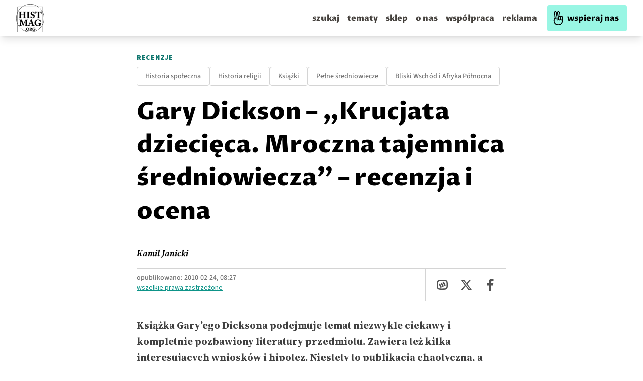

--- FILE ---
content_type: text/html; charset=utf-8
request_url: https://histmag.org/Gary-Dickson-Krucjata-dziecieca.-Mroczna-tajemnica-sredniowiecza-recenzja-4017
body_size: 36069
content:
<!DOCTYPE html><html><head><meta charSet="utf-8"/><script defer="" data-domain="histmag.org" src="https://analytics.histmag.org/js/plausible.outbound-links.js"></script><script>window.plausible = window.plausible || function() { (window.plausible.q = window.plausible.q || []).push(arguments) }</script><title>Gary Dickson – „Krucjata dziecięca. Mroczna tajemnica średniowiecza” – recenzja i ocena | Portal historyczny Histmag.org - historia dla każdego!</title><link rel="canonical" href="https://histmag.org/Gary-Dickson-Krucjata-dziecieca.-Mroczna-tajemnica-sredniowiecza-recenzja-4017"/><meta name="description" content="Książka Gary’ego Dicksona podejmuje temat niezwykle ciekawy i kompletnie pozbawiony literatury przedmiotu. Zawiera też kilka interesujących wniosków i"/><meta name="og:image" content="/alternative.png"/><meta name="og:title" content="Gary Dickson – „Krucjata dziecięca. Mroczna tajemnica średniowiecza” – recenzja i ocena"/><meta name="og:description" content="Książka Gary’ego Dicksona podejmuje temat niezwykle ciekawy i kompletnie pozbawiony literatury przedmiotu. Zawiera też kilka interesujących wniosków i"/><meta name="og:type" content="website"/><meta name="twitter:card" content="summary"/><meta name="twitter:creator" content="Histmag.org"/><meta name="twitter:title" content="Gary Dickson – „Krucjata dziecięca. Mroczna tajemnica średniowiecza” – recenzja i ocena"/><meta name="twitter:description" content="Książka Gary’ego Dicksona podejmuje temat niezwykle ciekawy i kompletnie pozbawiony literatury przedmiotu. Zawiera też kilka interesujących wniosków i"/><meta name="keywords" content=""/><meta name="viewport" content="width=device-width, initial-scale=1"/><link async="" rel="stylesheet" href="/styles/content.css"/><link rel="icon" type="image/png" href="/favicon.png"/><link rel="preconnect" href="https://fonts.gstatic.com/"/><link rel="preconnect" href="https://google-analytics.com"/><link rel="preconnect" href="https://securepubads.g.doubleclick.net"/><link rel="preconnect" href="https://cdnjs.cloudflare.com"/><style>.waywaygrow-wrapper::before {
          content: "REKLAMA";
          text-align: center;
          top: 13px;
          left: 50%;
          transform: translate(-50%, -25px);
          position: absolute;
          font-family: "Source Sans Pro";
        font-size: 14px;

        color: rgba(0,0,0,0.3);
        background: white;
padding: 0 15px;
        }
        
        
        .waywaygrow-wrapper {
          margin-bottom: 60px;
        border-top: 1px solid rgba(0,0,0,0.3);
        border-bottom: 1px solid rgba(0,0,0,0.3);
        margin-top: 60px;
        position: relative;
        padding-top: 10px;
        min-height: 120px;
        }

        @media only screen and (max-width: 600px) {
          .waywaygrow-wrapper {
            min-height: 330px;
          }
        }
        
        
        
        </style><script async="" src="https://securepubads.g.doubleclick.net/tag/js/gpt.js"></script><script async="" src="https://fundingchoicesmessages.google.com/i/pub-6753251665382414?ers=1" nonce="8cxympUsR2tZsvi3i7nT4Q"></script><script nonce="8cxympUsR2tZsvi3i7nT4Q">(function() {function signalGooglefcPresent() {if (!window.frames['googlefcPresent']) {if (document.body) {const iframe = document.createElement('iframe'); iframe.style = 'width: 0; height: 0; border: none; z-index: -1000; left: -1000px; top: -1000px;'; iframe.style.display = 'none'; iframe.name = 'googlefcPresent'; document.body.appendChild(iframe);} else {setTimeout(signalGooglefcPresent, 0);}}}signalGooglefcPresent();})();</script><script>function onSubmit(token) {
        console.log('SUBMIT')
        // document.getElementById("hp").value = token;
        document.getElementById("recaptcha-form").submit();
      }</script><script>function onSubmit2(token) {
        console.log('SUBMIT')
        // document.getElementById("hp").value = token;
        document.getElementById("recaptcha-form2").submit();
      }</script><meta name="robots" content="max-image-preview:large"/><meta name="next-head-count" content="33"/><link rel="preconnect" href="https://fonts.gstatic.com" crossorigin /><link rel="preload" href="/_next/static/css/030978605ca8b1ec.css" as="style"/><link rel="stylesheet" href="/_next/static/css/030978605ca8b1ec.css" data-n-g=""/><noscript data-n-css=""></noscript><script defer="" nomodule="" src="/_next/static/chunks/polyfills-5cd94c89d3acac5f.js"></script><script defer="" src="/_next/static/chunks/4397.7c250f39148e6257.js"></script><script src="/_next/static/chunks/webpack-2790c3dc8d0554ba.js" defer=""></script><script src="/_next/static/chunks/framework-a070cbfff3c750c5.js" defer=""></script><script src="/_next/static/chunks/main-9216afc085cd04e9.js" defer=""></script><script src="/_next/static/chunks/pages/_app-578c2de7f53fac29.js" defer=""></script><script src="/_next/static/chunks/7985-e2250df0662c2560.js" defer=""></script><script src="/_next/static/chunks/6159-fe9be5b31729f7f4.js" defer=""></script><script src="/_next/static/chunks/4333-7c4fd6ff8f06c1b6.js" defer=""></script><script src="/_next/static/chunks/2547-7617ca6e82b236bd.js" defer=""></script><script src="/_next/static/chunks/827-57596ca10ca76284.js" defer=""></script><script src="/_next/static/chunks/9048-681eceb997dfd297.js" defer=""></script><script src="/_next/static/chunks/pages/%5Bpost%5D-d0ca45326033009d.js" defer=""></script><script src="/_next/static/xe7pbuPgLvntMkUfl9iPM/_buildManifest.js" defer=""></script><script src="/_next/static/xe7pbuPgLvntMkUfl9iPM/_ssgManifest.js" defer=""></script><script src="/_next/static/xe7pbuPgLvntMkUfl9iPM/_middlewareManifest.js" defer=""></script><style data-href="https://fonts.googleapis.com/css2?family=Proza+Libre:ital,wght@0,400;0,500;0,600;0,700;0,800;1,400;1,500;1,600;1,700;1,800&display=swap">@font-face{font-family:'Proza Libre';font-style:italic;font-weight:400;font-display:swap;src:url(https://fonts.gstatic.com/l/font?kit=LYjEdGHgj0k1DIQRyUEyyEotdNw&skey=fae1fb97580e33e&v=v9) format('woff')}@font-face{font-family:'Proza Libre';font-style:italic;font-weight:500;font-display:swap;src:url(https://fonts.gstatic.com/l/font?kit=LYjZdGHgj0k1DIQRyUEyyEotTCvceJc&skey=1e6900d5acc6e3da&v=v9) format('woff')}@font-face{font-family:'Proza Libre';font-style:italic;font-weight:600;font-display:swap;src:url(https://fonts.gstatic.com/l/font?kit=LYjZdGHgj0k1DIQRyUEyyEotTAfbeJc&skey=d1e5def115019bc3&v=v9) format('woff')}@font-face{font-family:'Proza Libre';font-style:italic;font-weight:700;font-display:swap;src:url(https://fonts.gstatic.com/l/font?kit=LYjZdGHgj0k1DIQRyUEyyEotTGPaeJc&skey=34ee315b5aa59352&v=v9) format('woff')}@font-face{font-family:'Proza Libre';font-style:italic;font-weight:800;font-display:swap;src:url(https://fonts.gstatic.com/l/font?kit=LYjZdGHgj0k1DIQRyUEyyEotTH_ZeJc&skey=2422110863a4bf05&v=v9) format('woff')}@font-face{font-family:'Proza Libre';font-style:normal;font-weight:400;font-display:swap;src:url(https://fonts.gstatic.com/l/font?kit=LYjGdGHgj0k1DIQRyUEyyHos&skey=c693a39898a09712&v=v9) format('woff')}@font-face{font-family:'Proza Libre';font-style:normal;font-weight:500;font-display:swap;src:url(https://fonts.gstatic.com/l/font?kit=LYjbdGHgj0k1DIQRyUEyyELbV__c&skey=38dc39c2f5396bfb&v=v9) format('woff')}@font-face{font-family:'Proza Libre';font-style:normal;font-weight:600;font-display:swap;src:url(https://fonts.gstatic.com/l/font?kit=LYjbdGHgj0k1DIQRyUEyyEL3UP_c&skey=97497ab1929219aa&v=v9) format('woff')}@font-face{font-family:'Proza Libre';font-style:normal;font-weight:700;font-display:swap;src:url(https://fonts.gstatic.com/l/font?kit=LYjbdGHgj0k1DIQRyUEyyEKTUf_c&skey=5843ca80726abaed&v=v9) format('woff')}@font-face{font-family:'Proza Libre';font-style:normal;font-weight:800;font-display:swap;src:url(https://fonts.gstatic.com/l/font?kit=LYjbdGHgj0k1DIQRyUEyyEKPUv_c&skey=90b95c3cb918668e&v=v9) format('woff')}@font-face{font-family:'Proza Libre';font-style:italic;font-weight:400;font-display:swap;src:url(https://fonts.gstatic.com/s/prozalibre/v9/LYjEdGHgj0k1DIQRyUEyyEotRNb_Xb6w_za0vg.woff2) format('woff2');unicode-range:U+0100-02BA,U+02BD-02C5,U+02C7-02CC,U+02CE-02D7,U+02DD-02FF,U+0304,U+0308,U+0329,U+1D00-1DBF,U+1E00-1E9F,U+1EF2-1EFF,U+2020,U+20A0-20AB,U+20AD-20C0,U+2113,U+2C60-2C7F,U+A720-A7FF}@font-face{font-family:'Proza Libre';font-style:italic;font-weight:400;font-display:swap;src:url(https://fonts.gstatic.com/s/prozalibre/v9/LYjEdGHgj0k1DIQRyUEyyEotRNj_Xb6w_zY.woff2) format('woff2');unicode-range:U+0000-00FF,U+0131,U+0152-0153,U+02BB-02BC,U+02C6,U+02DA,U+02DC,U+0304,U+0308,U+0329,U+2000-206F,U+20AC,U+2122,U+2191,U+2193,U+2212,U+2215,U+FEFF,U+FFFD}@font-face{font-family:'Proza Libre';font-style:italic;font-weight:500;font-display:swap;src:url(https://fonts.gstatic.com/s/prozalibre/v9/LYjZdGHgj0k1DIQRyUEyyEotTCvcSJ2S8hyOt1i8Xg.woff2) format('woff2');unicode-range:U+0100-02BA,U+02BD-02C5,U+02C7-02CC,U+02CE-02D7,U+02DD-02FF,U+0304,U+0308,U+0329,U+1D00-1DBF,U+1E00-1E9F,U+1EF2-1EFF,U+2020,U+20A0-20AB,U+20AD-20C0,U+2113,U+2C60-2C7F,U+A720-A7FF}@font-face{font-family:'Proza Libre';font-style:italic;font-weight:500;font-display:swap;src:url(https://fonts.gstatic.com/s/prozalibre/v9/LYjZdGHgj0k1DIQRyUEyyEotTCvcSJOS8hyOt1g.woff2) format('woff2');unicode-range:U+0000-00FF,U+0131,U+0152-0153,U+02BB-02BC,U+02C6,U+02DA,U+02DC,U+0304,U+0308,U+0329,U+2000-206F,U+20AC,U+2122,U+2191,U+2193,U+2212,U+2215,U+FEFF,U+FFFD}@font-face{font-family:'Proza Libre';font-style:italic;font-weight:600;font-display:swap;src:url(https://fonts.gstatic.com/s/prozalibre/v9/LYjZdGHgj0k1DIQRyUEyyEotTAfbSJ2S8hyOt1i8Xg.woff2) format('woff2');unicode-range:U+0100-02BA,U+02BD-02C5,U+02C7-02CC,U+02CE-02D7,U+02DD-02FF,U+0304,U+0308,U+0329,U+1D00-1DBF,U+1E00-1E9F,U+1EF2-1EFF,U+2020,U+20A0-20AB,U+20AD-20C0,U+2113,U+2C60-2C7F,U+A720-A7FF}@font-face{font-family:'Proza Libre';font-style:italic;font-weight:600;font-display:swap;src:url(https://fonts.gstatic.com/s/prozalibre/v9/LYjZdGHgj0k1DIQRyUEyyEotTAfbSJOS8hyOt1g.woff2) format('woff2');unicode-range:U+0000-00FF,U+0131,U+0152-0153,U+02BB-02BC,U+02C6,U+02DA,U+02DC,U+0304,U+0308,U+0329,U+2000-206F,U+20AC,U+2122,U+2191,U+2193,U+2212,U+2215,U+FEFF,U+FFFD}@font-face{font-family:'Proza Libre';font-style:italic;font-weight:700;font-display:swap;src:url(https://fonts.gstatic.com/s/prozalibre/v9/LYjZdGHgj0k1DIQRyUEyyEotTGPaSJ2S8hyOt1i8Xg.woff2) format('woff2');unicode-range:U+0100-02BA,U+02BD-02C5,U+02C7-02CC,U+02CE-02D7,U+02DD-02FF,U+0304,U+0308,U+0329,U+1D00-1DBF,U+1E00-1E9F,U+1EF2-1EFF,U+2020,U+20A0-20AB,U+20AD-20C0,U+2113,U+2C60-2C7F,U+A720-A7FF}@font-face{font-family:'Proza Libre';font-style:italic;font-weight:700;font-display:swap;src:url(https://fonts.gstatic.com/s/prozalibre/v9/LYjZdGHgj0k1DIQRyUEyyEotTGPaSJOS8hyOt1g.woff2) format('woff2');unicode-range:U+0000-00FF,U+0131,U+0152-0153,U+02BB-02BC,U+02C6,U+02DA,U+02DC,U+0304,U+0308,U+0329,U+2000-206F,U+20AC,U+2122,U+2191,U+2193,U+2212,U+2215,U+FEFF,U+FFFD}@font-face{font-family:'Proza Libre';font-style:italic;font-weight:800;font-display:swap;src:url(https://fonts.gstatic.com/s/prozalibre/v9/LYjZdGHgj0k1DIQRyUEyyEotTH_ZSJ2S8hyOt1i8Xg.woff2) format('woff2');unicode-range:U+0100-02BA,U+02BD-02C5,U+02C7-02CC,U+02CE-02D7,U+02DD-02FF,U+0304,U+0308,U+0329,U+1D00-1DBF,U+1E00-1E9F,U+1EF2-1EFF,U+2020,U+20A0-20AB,U+20AD-20C0,U+2113,U+2C60-2C7F,U+A720-A7FF}@font-face{font-family:'Proza Libre';font-style:italic;font-weight:800;font-display:swap;src:url(https://fonts.gstatic.com/s/prozalibre/v9/LYjZdGHgj0k1DIQRyUEyyEotTH_ZSJOS8hyOt1g.woff2) format('woff2');unicode-range:U+0000-00FF,U+0131,U+0152-0153,U+02BB-02BC,U+02C6,U+02DA,U+02DC,U+0304,U+0308,U+0329,U+2000-206F,U+20AC,U+2122,U+2191,U+2193,U+2212,U+2215,U+FEFF,U+FFFD}@font-face{font-family:'Proza Libre';font-style:normal;font-weight:400;font-display:swap;src:url(https://fonts.gstatic.com/s/prozalibre/v9/LYjGdGHgj0k1DIQRyUEyyEomdNr1Wpyyzzc.woff2) format('woff2');unicode-range:U+0100-02BA,U+02BD-02C5,U+02C7-02CC,U+02CE-02D7,U+02DD-02FF,U+0304,U+0308,U+0329,U+1D00-1DBF,U+1E00-1E9F,U+1EF2-1EFF,U+2020,U+20A0-20AB,U+20AD-20C0,U+2113,U+2C60-2C7F,U+A720-A7FF}@font-face{font-family:'Proza Libre';font-style:normal;font-weight:400;font-display:swap;src:url(https://fonts.gstatic.com/s/prozalibre/v9/LYjGdGHgj0k1DIQRyUEyyEoodNr1Wpyy.woff2) format('woff2');unicode-range:U+0000-00FF,U+0131,U+0152-0153,U+02BB-02BC,U+02C6,U+02DA,U+02DC,U+0304,U+0308,U+0329,U+2000-206F,U+20AC,U+2122,U+2191,U+2193,U+2212,U+2215,U+FEFF,U+FFFD}@font-face{font-family:'Proza Libre';font-style:normal;font-weight:500;font-display:swap;src:url(https://fonts.gstatic.com/s/prozalibre/v9/LYjbdGHgj0k1DIQRyUEyyELbV8_WeJGY9T6Mh1k.woff2) format('woff2');unicode-range:U+0100-02BA,U+02BD-02C5,U+02C7-02CC,U+02CE-02D7,U+02DD-02FF,U+0304,U+0308,U+0329,U+1D00-1DBF,U+1E00-1E9F,U+1EF2-1EFF,U+2020,U+20A0-20AB,U+20AD-20C0,U+2113,U+2C60-2C7F,U+A720-A7FF}@font-face{font-family:'Proza Libre';font-style:normal;font-weight:500;font-display:swap;src:url(https://fonts.gstatic.com/s/prozalibre/v9/LYjbdGHgj0k1DIQRyUEyyELbV8_YeJGY9T6M.woff2) format('woff2');unicode-range:U+0000-00FF,U+0131,U+0152-0153,U+02BB-02BC,U+02C6,U+02DA,U+02DC,U+0304,U+0308,U+0329,U+2000-206F,U+20AC,U+2122,U+2191,U+2193,U+2212,U+2215,U+FEFF,U+FFFD}@font-face{font-family:'Proza Libre';font-style:normal;font-weight:600;font-display:swap;src:url(https://fonts.gstatic.com/s/prozalibre/v9/LYjbdGHgj0k1DIQRyUEyyEL3UM_WeJGY9T6Mh1k.woff2) format('woff2');unicode-range:U+0100-02BA,U+02BD-02C5,U+02C7-02CC,U+02CE-02D7,U+02DD-02FF,U+0304,U+0308,U+0329,U+1D00-1DBF,U+1E00-1E9F,U+1EF2-1EFF,U+2020,U+20A0-20AB,U+20AD-20C0,U+2113,U+2C60-2C7F,U+A720-A7FF}@font-face{font-family:'Proza Libre';font-style:normal;font-weight:600;font-display:swap;src:url(https://fonts.gstatic.com/s/prozalibre/v9/LYjbdGHgj0k1DIQRyUEyyEL3UM_YeJGY9T6M.woff2) format('woff2');unicode-range:U+0000-00FF,U+0131,U+0152-0153,U+02BB-02BC,U+02C6,U+02DA,U+02DC,U+0304,U+0308,U+0329,U+2000-206F,U+20AC,U+2122,U+2191,U+2193,U+2212,U+2215,U+FEFF,U+FFFD}@font-face{font-family:'Proza Libre';font-style:normal;font-weight:700;font-display:swap;src:url(https://fonts.gstatic.com/s/prozalibre/v9/LYjbdGHgj0k1DIQRyUEyyEKTUc_WeJGY9T6Mh1k.woff2) format('woff2');unicode-range:U+0100-02BA,U+02BD-02C5,U+02C7-02CC,U+02CE-02D7,U+02DD-02FF,U+0304,U+0308,U+0329,U+1D00-1DBF,U+1E00-1E9F,U+1EF2-1EFF,U+2020,U+20A0-20AB,U+20AD-20C0,U+2113,U+2C60-2C7F,U+A720-A7FF}@font-face{font-family:'Proza Libre';font-style:normal;font-weight:700;font-display:swap;src:url(https://fonts.gstatic.com/s/prozalibre/v9/LYjbdGHgj0k1DIQRyUEyyEKTUc_YeJGY9T6M.woff2) format('woff2');unicode-range:U+0000-00FF,U+0131,U+0152-0153,U+02BB-02BC,U+02C6,U+02DA,U+02DC,U+0304,U+0308,U+0329,U+2000-206F,U+20AC,U+2122,U+2191,U+2193,U+2212,U+2215,U+FEFF,U+FFFD}@font-face{font-family:'Proza Libre';font-style:normal;font-weight:800;font-display:swap;src:url(https://fonts.gstatic.com/s/prozalibre/v9/LYjbdGHgj0k1DIQRyUEyyEKPUs_WeJGY9T6Mh1k.woff2) format('woff2');unicode-range:U+0100-02BA,U+02BD-02C5,U+02C7-02CC,U+02CE-02D7,U+02DD-02FF,U+0304,U+0308,U+0329,U+1D00-1DBF,U+1E00-1E9F,U+1EF2-1EFF,U+2020,U+20A0-20AB,U+20AD-20C0,U+2113,U+2C60-2C7F,U+A720-A7FF}@font-face{font-family:'Proza Libre';font-style:normal;font-weight:800;font-display:swap;src:url(https://fonts.gstatic.com/s/prozalibre/v9/LYjbdGHgj0k1DIQRyUEyyEKPUs_YeJGY9T6M.woff2) format('woff2');unicode-range:U+0000-00FF,U+0131,U+0152-0153,U+02BB-02BC,U+02C6,U+02DA,U+02DC,U+0304,U+0308,U+0329,U+2000-206F,U+20AC,U+2122,U+2191,U+2193,U+2212,U+2215,U+FEFF,U+FFFD}</style><style data-href="https://fonts.googleapis.com/css2?family=Source+Serif+4:ital,opsz,wght@0,8..60,200..900;1,8..60,200..900&display=swap">@font-face{font-family:'Source Serif 4';font-style:italic;font-weight:200;font-display:swap;src:url(https://fonts.gstatic.com/l/font?kit=vEF02_tTDB4M7-auWDN0ahZJW1ge6NmXpVAHV83Bfb-0S2D2QYxoUKIkn98pxl9dCA&skey=2bda18e6c0fabe3c&v=v14) format('woff')}@font-face{font-family:'Source Serif 4';font-style:italic;font-weight:200;font-display:swap;src:url(https://fonts.gstatic.com/l/font?kit=vEF02_tTDB4M7-auWDN0ahZJW1ge6NmXpVAHV83Bfb-kS2D2QYxoUKIkn98pxl9dCA&skey=2bda18e6c0fabe3c&v=v14) format('woff')}@font-face{font-family:'Source Serif 4';font-style:italic;font-weight:200;font-display:swap;src:url(https://fonts.gstatic.com/l/font?kit=vEF02_tTDB4M7-auWDN0ahZJW1ge6NmXpVAHV83Bfb-US2D2QYxoUKIkn98pxl9dCA&skey=2bda18e6c0fabe3c&v=v14) format('woff')}@font-face{font-family:'Source Serif 4';font-style:italic;font-weight:200;font-display:swap;src:url(https://fonts.gstatic.com/l/font?kit=vEF02_tTDB4M7-auWDN0ahZJW1ge6NmXpVAHV83Bfb-ES2D2QYxoUKIkn98pxl9dCA&skey=2bda18e6c0fabe3c&v=v14) format('woff')}@font-face{font-family:'Source Serif 4';font-style:italic;font-weight:200;font-display:swap;src:url(https://fonts.gstatic.com/l/font?kit=vEF02_tTDB4M7-auWDN0ahZJW1ge6NmXpVAHV83Bfb_0S2D2QYxoUKIkn98pxl9dCA&skey=2bda18e6c0fabe3c&v=v14) format('woff')}@font-face{font-family:'Source Serif 4';font-style:italic;font-weight:200;font-display:swap;src:url(https://fonts.gstatic.com/l/font?kit=vEF02_tTDB4M7-auWDN0ahZJW1ge6NmXpVAHV83Bfb_US2D2QYxoUKIkn98pxl9dCA&skey=2bda18e6c0fabe3c&v=v14) format('woff')}@font-face{font-family:'Source Serif 4';font-style:italic;font-weight:200;font-display:swap;src:url(https://fonts.gstatic.com/l/font?kit=vEF02_tTDB4M7-auWDN0ahZJW1ge6NmXpVAHV83Bfb80S2D2QYxoUKIkn98pxl9dCA&skey=2bda18e6c0fabe3c&v=v14) format('woff')}@font-face{font-family:'Source Serif 4';font-style:italic;font-weight:200;font-display:swap;src:url(https://fonts.gstatic.com/l/font?kit=vEF02_tTDB4M7-auWDN0ahZJW1ge6NmXpVAHV83Bfb88S2D2QYxoUKIkn98pxl9dCA&skey=2bda18e6c0fabe3c&v=v14) format('woff')}@font-face{font-family:'Source Serif 4';font-style:italic;font-weight:200;font-display:swap;src:url(https://fonts.gstatic.com/l/font?kit=vEF02_tTDB4M7-auWDN0ahZJW1ge6NmXpVAHV83Bfb8kS2D2QYxoUKIkn98pxl9dCA&skey=2bda18e6c0fabe3c&v=v14) format('woff')}@font-face{font-family:'Source Serif 4';font-style:italic;font-weight:200;font-display:swap;src:url(https://fonts.gstatic.com/l/font?kit=vEF02_tTDB4M7-auWDN0ahZJW1ge6NmXpVAHV83Bfb8US2D2QYxoUKIkn98pxl9dCA&skey=2bda18e6c0fabe3c&v=v14) format('woff')}@font-face{font-family:'Source Serif 4';font-style:italic;font-weight:200;font-display:swap;src:url(https://fonts.gstatic.com/l/font?kit=vEF02_tTDB4M7-auWDN0ahZJW1ge6NmXpVAHV83Bfb90S2D2QYxoUKIkn98pxl9dCA&skey=2bda18e6c0fabe3c&v=v14) format('woff')}@font-face{font-family:'Source Serif 4';font-style:italic;font-weight:200;font-display:swap;src:url(https://fonts.gstatic.com/l/font?kit=vEF02_tTDB4M7-auWDN0ahZJW1ge6NmXpVAHV83Bfb9US2D2QYxoUKIkn98pxl9dCA&skey=2bda18e6c0fabe3c&v=v14) format('woff')}@font-face{font-family:'Source Serif 4';font-style:italic;font-weight:200;font-display:swap;src:url(https://fonts.gstatic.com/l/font?kit=vEF02_tTDB4M7-auWDN0ahZJW1ge6NmXpVAHV83Bfb-kSGD2QYxoUKIkn98pxl9dCA&skey=2bda18e6c0fabe3c&v=v14) format('woff')}@font-face{font-family:'Source Serif 4';font-style:italic;font-weight:200;font-display:swap;src:url(https://fonts.gstatic.com/l/font?kit=vEF02_tTDB4M7-auWDN0ahZJW1ge6NmXpVAHV83Bfb_0SGD2QYxoUKIkn98pxl9dCA&skey=2bda18e6c0fabe3c&v=v14) format('woff')}@font-face{font-family:'Source Serif 4';font-style:italic;font-weight:200;font-display:swap;src:url(https://fonts.gstatic.com/l/font?kit=vEF02_tTDB4M7-auWDN0ahZJW1ge6NmXpVAHV83Bfb_ESGD2QYxoUKIkn98pxl9dCA&skey=2bda18e6c0fabe3c&v=v14) format('woff')}@font-face{font-family:'Source Serif 4';font-style:italic;font-weight:300;font-display:swap;src:url(https://fonts.gstatic.com/l/font?kit=vEF02_tTDB4M7-auWDN0ahZJW1ge6NmXpVAHV83Bfb-0S2D2QYxoUKIkn98pGF9dCA&skey=2bda18e6c0fabe3c&v=v14) format('woff')}@font-face{font-family:'Source Serif 4';font-style:italic;font-weight:300;font-display:swap;src:url(https://fonts.gstatic.com/l/font?kit=vEF02_tTDB4M7-auWDN0ahZJW1ge6NmXpVAHV83Bfb-kS2D2QYxoUKIkn98pGF9dCA&skey=2bda18e6c0fabe3c&v=v14) format('woff')}@font-face{font-family:'Source Serif 4';font-style:italic;font-weight:300;font-display:swap;src:url(https://fonts.gstatic.com/l/font?kit=vEF02_tTDB4M7-auWDN0ahZJW1ge6NmXpVAHV83Bfb-US2D2QYxoUKIkn98pGF9dCA&skey=2bda18e6c0fabe3c&v=v14) format('woff')}@font-face{font-family:'Source Serif 4';font-style:italic;font-weight:300;font-display:swap;src:url(https://fonts.gstatic.com/l/font?kit=vEF02_tTDB4M7-auWDN0ahZJW1ge6NmXpVAHV83Bfb-ES2D2QYxoUKIkn98pGF9dCA&skey=2bda18e6c0fabe3c&v=v14) format('woff')}@font-face{font-family:'Source Serif 4';font-style:italic;font-weight:300;font-display:swap;src:url(https://fonts.gstatic.com/l/font?kit=vEF02_tTDB4M7-auWDN0ahZJW1ge6NmXpVAHV83Bfb_0S2D2QYxoUKIkn98pGF9dCA&skey=2bda18e6c0fabe3c&v=v14) format('woff')}@font-face{font-family:'Source Serif 4';font-style:italic;font-weight:300;font-display:swap;src:url(https://fonts.gstatic.com/l/font?kit=vEF02_tTDB4M7-auWDN0ahZJW1ge6NmXpVAHV83Bfb_US2D2QYxoUKIkn98pGF9dCA&skey=2bda18e6c0fabe3c&v=v14) format('woff')}@font-face{font-family:'Source Serif 4';font-style:italic;font-weight:300;font-display:swap;src:url(https://fonts.gstatic.com/l/font?kit=vEF02_tTDB4M7-auWDN0ahZJW1ge6NmXpVAHV83Bfb80S2D2QYxoUKIkn98pGF9dCA&skey=2bda18e6c0fabe3c&v=v14) format('woff')}@font-face{font-family:'Source Serif 4';font-style:italic;font-weight:300;font-display:swap;src:url(https://fonts.gstatic.com/l/font?kit=vEF02_tTDB4M7-auWDN0ahZJW1ge6NmXpVAHV83Bfb88S2D2QYxoUKIkn98pGF9dCA&skey=2bda18e6c0fabe3c&v=v14) format('woff')}@font-face{font-family:'Source Serif 4';font-style:italic;font-weight:300;font-display:swap;src:url(https://fonts.gstatic.com/l/font?kit=vEF02_tTDB4M7-auWDN0ahZJW1ge6NmXpVAHV83Bfb8kS2D2QYxoUKIkn98pGF9dCA&skey=2bda18e6c0fabe3c&v=v14) format('woff')}@font-face{font-family:'Source Serif 4';font-style:italic;font-weight:300;font-display:swap;src:url(https://fonts.gstatic.com/l/font?kit=vEF02_tTDB4M7-auWDN0ahZJW1ge6NmXpVAHV83Bfb8US2D2QYxoUKIkn98pGF9dCA&skey=2bda18e6c0fabe3c&v=v14) format('woff')}@font-face{font-family:'Source Serif 4';font-style:italic;font-weight:300;font-display:swap;src:url(https://fonts.gstatic.com/l/font?kit=vEF02_tTDB4M7-auWDN0ahZJW1ge6NmXpVAHV83Bfb90S2D2QYxoUKIkn98pGF9dCA&skey=2bda18e6c0fabe3c&v=v14) format('woff')}@font-face{font-family:'Source Serif 4';font-style:italic;font-weight:300;font-display:swap;src:url(https://fonts.gstatic.com/l/font?kit=vEF02_tTDB4M7-auWDN0ahZJW1ge6NmXpVAHV83Bfb9US2D2QYxoUKIkn98pGF9dCA&skey=2bda18e6c0fabe3c&v=v14) format('woff')}@font-face{font-family:'Source Serif 4';font-style:italic;font-weight:300;font-display:swap;src:url(https://fonts.gstatic.com/l/font?kit=vEF02_tTDB4M7-auWDN0ahZJW1ge6NmXpVAHV83Bfb-kSGD2QYxoUKIkn98pGF9dCA&skey=2bda18e6c0fabe3c&v=v14) format('woff')}@font-face{font-family:'Source Serif 4';font-style:italic;font-weight:300;font-display:swap;src:url(https://fonts.gstatic.com/l/font?kit=vEF02_tTDB4M7-auWDN0ahZJW1ge6NmXpVAHV83Bfb_0SGD2QYxoUKIkn98pGF9dCA&skey=2bda18e6c0fabe3c&v=v14) format('woff')}@font-face{font-family:'Source Serif 4';font-style:italic;font-weight:300;font-display:swap;src:url(https://fonts.gstatic.com/l/font?kit=vEF02_tTDB4M7-auWDN0ahZJW1ge6NmXpVAHV83Bfb_ESGD2QYxoUKIkn98pGF9dCA&skey=2bda18e6c0fabe3c&v=v14) format('woff')}@font-face{font-family:'Source Serif 4';font-style:italic;font-weight:400;font-display:swap;src:url(https://fonts.gstatic.com/l/font?kit=vEF02_tTDB4M7-auWDN0ahZJW1ge6NmXpVAHV83Bfb-0S2D2QYxoUKIkn98pRl9dCA&skey=2bda18e6c0fabe3c&v=v14) format('woff')}@font-face{font-family:'Source Serif 4';font-style:italic;font-weight:400;font-display:swap;src:url(https://fonts.gstatic.com/l/font?kit=vEF02_tTDB4M7-auWDN0ahZJW1ge6NmXpVAHV83Bfb-kS2D2QYxoUKIkn98pRl9dCA&skey=2bda18e6c0fabe3c&v=v14) format('woff')}@font-face{font-family:'Source Serif 4';font-style:italic;font-weight:400;font-display:swap;src:url(https://fonts.gstatic.com/l/font?kit=vEF02_tTDB4M7-auWDN0ahZJW1ge6NmXpVAHV83Bfb-US2D2QYxoUKIkn98pRl9dCA&skey=2bda18e6c0fabe3c&v=v14) format('woff')}@font-face{font-family:'Source Serif 4';font-style:italic;font-weight:400;font-display:swap;src:url(https://fonts.gstatic.com/l/font?kit=vEF02_tTDB4M7-auWDN0ahZJW1ge6NmXpVAHV83Bfb-ES2D2QYxoUKIkn98pRl9dCA&skey=2bda18e6c0fabe3c&v=v14) format('woff')}@font-face{font-family:'Source Serif 4';font-style:italic;font-weight:400;font-display:swap;src:url(https://fonts.gstatic.com/l/font?kit=vEF02_tTDB4M7-auWDN0ahZJW1ge6NmXpVAHV83Bfb_0S2D2QYxoUKIkn98pRl9dCA&skey=2bda18e6c0fabe3c&v=v14) format('woff')}@font-face{font-family:'Source Serif 4';font-style:italic;font-weight:400;font-display:swap;src:url(https://fonts.gstatic.com/l/font?kit=vEF02_tTDB4M7-auWDN0ahZJW1ge6NmXpVAHV83Bfb_US2D2QYxoUKIkn98pRl9dCA&skey=2bda18e6c0fabe3c&v=v14) format('woff')}@font-face{font-family:'Source Serif 4';font-style:italic;font-weight:400;font-display:swap;src:url(https://fonts.gstatic.com/l/font?kit=vEF02_tTDB4M7-auWDN0ahZJW1ge6NmXpVAHV83Bfb80S2D2QYxoUKIkn98pRl9dCA&skey=2bda18e6c0fabe3c&v=v14) format('woff')}@font-face{font-family:'Source Serif 4';font-style:italic;font-weight:400;font-display:swap;src:url(https://fonts.gstatic.com/l/font?kit=vEF02_tTDB4M7-auWDN0ahZJW1ge6NmXpVAHV83Bfb88S2D2QYxoUKIkn98pRl9dCA&skey=2bda18e6c0fabe3c&v=v14) format('woff')}@font-face{font-family:'Source Serif 4';font-style:italic;font-weight:400;font-display:swap;src:url(https://fonts.gstatic.com/l/font?kit=vEF02_tTDB4M7-auWDN0ahZJW1ge6NmXpVAHV83Bfb8kS2D2QYxoUKIkn98pRl9dCA&skey=2bda18e6c0fabe3c&v=v14) format('woff')}@font-face{font-family:'Source Serif 4';font-style:italic;font-weight:400;font-display:swap;src:url(https://fonts.gstatic.com/l/font?kit=vEF02_tTDB4M7-auWDN0ahZJW1ge6NmXpVAHV83Bfb8US2D2QYxoUKIkn98pRl9dCA&skey=2bda18e6c0fabe3c&v=v14) format('woff')}@font-face{font-family:'Source Serif 4';font-style:italic;font-weight:400;font-display:swap;src:url(https://fonts.gstatic.com/l/font?kit=vEF02_tTDB4M7-auWDN0ahZJW1ge6NmXpVAHV83Bfb90S2D2QYxoUKIkn98pRl9dCA&skey=2bda18e6c0fabe3c&v=v14) format('woff')}@font-face{font-family:'Source Serif 4';font-style:italic;font-weight:400;font-display:swap;src:url(https://fonts.gstatic.com/l/font?kit=vEF02_tTDB4M7-auWDN0ahZJW1ge6NmXpVAHV83Bfb9US2D2QYxoUKIkn98pRl9dCA&skey=2bda18e6c0fabe3c&v=v14) format('woff')}@font-face{font-family:'Source Serif 4';font-style:italic;font-weight:400;font-display:swap;src:url(https://fonts.gstatic.com/l/font?kit=vEF02_tTDB4M7-auWDN0ahZJW1ge6NmXpVAHV83Bfb-kSGD2QYxoUKIkn98pRl9dCA&skey=2bda18e6c0fabe3c&v=v14) format('woff')}@font-face{font-family:'Source Serif 4';font-style:italic;font-weight:400;font-display:swap;src:url(https://fonts.gstatic.com/l/font?kit=vEF02_tTDB4M7-auWDN0ahZJW1ge6NmXpVAHV83Bfb_0SGD2QYxoUKIkn98pRl9dCA&skey=2bda18e6c0fabe3c&v=v14) format('woff')}@font-face{font-family:'Source Serif 4';font-style:italic;font-weight:400;font-display:swap;src:url(https://fonts.gstatic.com/l/font?kit=vEF02_tTDB4M7-auWDN0ahZJW1ge6NmXpVAHV83Bfb_ESGD2QYxoUKIkn98pRl9dCA&skey=2bda18e6c0fabe3c&v=v14) format('woff')}@font-face{font-family:'Source Serif 4';font-style:italic;font-weight:500;font-display:swap;src:url(https://fonts.gstatic.com/l/font?kit=vEF02_tTDB4M7-auWDN0ahZJW1ge6NmXpVAHV83Bfb-0S2D2QYxoUKIkn98pdF9dCA&skey=2bda18e6c0fabe3c&v=v14) format('woff')}@font-face{font-family:'Source Serif 4';font-style:italic;font-weight:500;font-display:swap;src:url(https://fonts.gstatic.com/l/font?kit=vEF02_tTDB4M7-auWDN0ahZJW1ge6NmXpVAHV83Bfb-kS2D2QYxoUKIkn98pdF9dCA&skey=2bda18e6c0fabe3c&v=v14) format('woff')}@font-face{font-family:'Source Serif 4';font-style:italic;font-weight:500;font-display:swap;src:url(https://fonts.gstatic.com/l/font?kit=vEF02_tTDB4M7-auWDN0ahZJW1ge6NmXpVAHV83Bfb-US2D2QYxoUKIkn98pdF9dCA&skey=2bda18e6c0fabe3c&v=v14) format('woff')}@font-face{font-family:'Source Serif 4';font-style:italic;font-weight:500;font-display:swap;src:url(https://fonts.gstatic.com/l/font?kit=vEF02_tTDB4M7-auWDN0ahZJW1ge6NmXpVAHV83Bfb-ES2D2QYxoUKIkn98pdF9dCA&skey=2bda18e6c0fabe3c&v=v14) format('woff')}@font-face{font-family:'Source Serif 4';font-style:italic;font-weight:500;font-display:swap;src:url(https://fonts.gstatic.com/l/font?kit=vEF02_tTDB4M7-auWDN0ahZJW1ge6NmXpVAHV83Bfb_0S2D2QYxoUKIkn98pdF9dCA&skey=2bda18e6c0fabe3c&v=v14) format('woff')}@font-face{font-family:'Source Serif 4';font-style:italic;font-weight:500;font-display:swap;src:url(https://fonts.gstatic.com/l/font?kit=vEF02_tTDB4M7-auWDN0ahZJW1ge6NmXpVAHV83Bfb_US2D2QYxoUKIkn98pdF9dCA&skey=2bda18e6c0fabe3c&v=v14) format('woff')}@font-face{font-family:'Source Serif 4';font-style:italic;font-weight:500;font-display:swap;src:url(https://fonts.gstatic.com/l/font?kit=vEF02_tTDB4M7-auWDN0ahZJW1ge6NmXpVAHV83Bfb80S2D2QYxoUKIkn98pdF9dCA&skey=2bda18e6c0fabe3c&v=v14) format('woff')}@font-face{font-family:'Source Serif 4';font-style:italic;font-weight:500;font-display:swap;src:url(https://fonts.gstatic.com/l/font?kit=vEF02_tTDB4M7-auWDN0ahZJW1ge6NmXpVAHV83Bfb88S2D2QYxoUKIkn98pdF9dCA&skey=2bda18e6c0fabe3c&v=v14) format('woff')}@font-face{font-family:'Source Serif 4';font-style:italic;font-weight:500;font-display:swap;src:url(https://fonts.gstatic.com/l/font?kit=vEF02_tTDB4M7-auWDN0ahZJW1ge6NmXpVAHV83Bfb8kS2D2QYxoUKIkn98pdF9dCA&skey=2bda18e6c0fabe3c&v=v14) format('woff')}@font-face{font-family:'Source Serif 4';font-style:italic;font-weight:500;font-display:swap;src:url(https://fonts.gstatic.com/l/font?kit=vEF02_tTDB4M7-auWDN0ahZJW1ge6NmXpVAHV83Bfb8US2D2QYxoUKIkn98pdF9dCA&skey=2bda18e6c0fabe3c&v=v14) format('woff')}@font-face{font-family:'Source Serif 4';font-style:italic;font-weight:500;font-display:swap;src:url(https://fonts.gstatic.com/l/font?kit=vEF02_tTDB4M7-auWDN0ahZJW1ge6NmXpVAHV83Bfb90S2D2QYxoUKIkn98pdF9dCA&skey=2bda18e6c0fabe3c&v=v14) format('woff')}@font-face{font-family:'Source Serif 4';font-style:italic;font-weight:500;font-display:swap;src:url(https://fonts.gstatic.com/l/font?kit=vEF02_tTDB4M7-auWDN0ahZJW1ge6NmXpVAHV83Bfb9US2D2QYxoUKIkn98pdF9dCA&skey=2bda18e6c0fabe3c&v=v14) format('woff')}@font-face{font-family:'Source Serif 4';font-style:italic;font-weight:500;font-display:swap;src:url(https://fonts.gstatic.com/l/font?kit=vEF02_tTDB4M7-auWDN0ahZJW1ge6NmXpVAHV83Bfb-kSGD2QYxoUKIkn98pdF9dCA&skey=2bda18e6c0fabe3c&v=v14) format('woff')}@font-face{font-family:'Source Serif 4';font-style:italic;font-weight:500;font-display:swap;src:url(https://fonts.gstatic.com/l/font?kit=vEF02_tTDB4M7-auWDN0ahZJW1ge6NmXpVAHV83Bfb_0SGD2QYxoUKIkn98pdF9dCA&skey=2bda18e6c0fabe3c&v=v14) format('woff')}@font-face{font-family:'Source Serif 4';font-style:italic;font-weight:500;font-display:swap;src:url(https://fonts.gstatic.com/l/font?kit=vEF02_tTDB4M7-auWDN0ahZJW1ge6NmXpVAHV83Bfb_ESGD2QYxoUKIkn98pdF9dCA&skey=2bda18e6c0fabe3c&v=v14) format('woff')}@font-face{font-family:'Source Serif 4';font-style:italic;font-weight:600;font-display:swap;src:url(https://fonts.gstatic.com/l/font?kit=vEF02_tTDB4M7-auWDN0ahZJW1ge6NmXpVAHV83Bfb-0S2D2QYxoUKIkn98pmFhdCA&skey=2bda18e6c0fabe3c&v=v14) format('woff')}@font-face{font-family:'Source Serif 4';font-style:italic;font-weight:600;font-display:swap;src:url(https://fonts.gstatic.com/l/font?kit=vEF02_tTDB4M7-auWDN0ahZJW1ge6NmXpVAHV83Bfb-kS2D2QYxoUKIkn98pmFhdCA&skey=2bda18e6c0fabe3c&v=v14) format('woff')}@font-face{font-family:'Source Serif 4';font-style:italic;font-weight:600;font-display:swap;src:url(https://fonts.gstatic.com/l/font?kit=vEF02_tTDB4M7-auWDN0ahZJW1ge6NmXpVAHV83Bfb-US2D2QYxoUKIkn98pmFhdCA&skey=2bda18e6c0fabe3c&v=v14) format('woff')}@font-face{font-family:'Source Serif 4';font-style:italic;font-weight:600;font-display:swap;src:url(https://fonts.gstatic.com/l/font?kit=vEF02_tTDB4M7-auWDN0ahZJW1ge6NmXpVAHV83Bfb-ES2D2QYxoUKIkn98pmFhdCA&skey=2bda18e6c0fabe3c&v=v14) format('woff')}@font-face{font-family:'Source Serif 4';font-style:italic;font-weight:600;font-display:swap;src:url(https://fonts.gstatic.com/l/font?kit=vEF02_tTDB4M7-auWDN0ahZJW1ge6NmXpVAHV83Bfb_0S2D2QYxoUKIkn98pmFhdCA&skey=2bda18e6c0fabe3c&v=v14) format('woff')}@font-face{font-family:'Source Serif 4';font-style:italic;font-weight:600;font-display:swap;src:url(https://fonts.gstatic.com/l/font?kit=vEF02_tTDB4M7-auWDN0ahZJW1ge6NmXpVAHV83Bfb_US2D2QYxoUKIkn98pmFhdCA&skey=2bda18e6c0fabe3c&v=v14) format('woff')}@font-face{font-family:'Source Serif 4';font-style:italic;font-weight:600;font-display:swap;src:url(https://fonts.gstatic.com/l/font?kit=vEF02_tTDB4M7-auWDN0ahZJW1ge6NmXpVAHV83Bfb80S2D2QYxoUKIkn98pmFhdCA&skey=2bda18e6c0fabe3c&v=v14) format('woff')}@font-face{font-family:'Source Serif 4';font-style:italic;font-weight:600;font-display:swap;src:url(https://fonts.gstatic.com/l/font?kit=vEF02_tTDB4M7-auWDN0ahZJW1ge6NmXpVAHV83Bfb88S2D2QYxoUKIkn98pmFhdCA&skey=2bda18e6c0fabe3c&v=v14) format('woff')}@font-face{font-family:'Source Serif 4';font-style:italic;font-weight:600;font-display:swap;src:url(https://fonts.gstatic.com/l/font?kit=vEF02_tTDB4M7-auWDN0ahZJW1ge6NmXpVAHV83Bfb8kS2D2QYxoUKIkn98pmFhdCA&skey=2bda18e6c0fabe3c&v=v14) format('woff')}@font-face{font-family:'Source Serif 4';font-style:italic;font-weight:600;font-display:swap;src:url(https://fonts.gstatic.com/l/font?kit=vEF02_tTDB4M7-auWDN0ahZJW1ge6NmXpVAHV83Bfb8US2D2QYxoUKIkn98pmFhdCA&skey=2bda18e6c0fabe3c&v=v14) format('woff')}@font-face{font-family:'Source Serif 4';font-style:italic;font-weight:600;font-display:swap;src:url(https://fonts.gstatic.com/l/font?kit=vEF02_tTDB4M7-auWDN0ahZJW1ge6NmXpVAHV83Bfb90S2D2QYxoUKIkn98pmFhdCA&skey=2bda18e6c0fabe3c&v=v14) format('woff')}@font-face{font-family:'Source Serif 4';font-style:italic;font-weight:600;font-display:swap;src:url(https://fonts.gstatic.com/l/font?kit=vEF02_tTDB4M7-auWDN0ahZJW1ge6NmXpVAHV83Bfb9US2D2QYxoUKIkn98pmFhdCA&skey=2bda18e6c0fabe3c&v=v14) format('woff')}@font-face{font-family:'Source Serif 4';font-style:italic;font-weight:600;font-display:swap;src:url(https://fonts.gstatic.com/l/font?kit=vEF02_tTDB4M7-auWDN0ahZJW1ge6NmXpVAHV83Bfb-kSGD2QYxoUKIkn98pmFhdCA&skey=2bda18e6c0fabe3c&v=v14) format('woff')}@font-face{font-family:'Source Serif 4';font-style:italic;font-weight:600;font-display:swap;src:url(https://fonts.gstatic.com/l/font?kit=vEF02_tTDB4M7-auWDN0ahZJW1ge6NmXpVAHV83Bfb_0SGD2QYxoUKIkn98pmFhdCA&skey=2bda18e6c0fabe3c&v=v14) format('woff')}@font-face{font-family:'Source Serif 4';font-style:italic;font-weight:600;font-display:swap;src:url(https://fonts.gstatic.com/l/font?kit=vEF02_tTDB4M7-auWDN0ahZJW1ge6NmXpVAHV83Bfb_ESGD2QYxoUKIkn98pmFhdCA&skey=2bda18e6c0fabe3c&v=v14) format('woff')}@font-face{font-family:'Source Serif 4';font-style:italic;font-weight:700;font-display:swap;src:url(https://fonts.gstatic.com/l/font?kit=vEF02_tTDB4M7-auWDN0ahZJW1ge6NmXpVAHV83Bfb-0S2D2QYxoUKIkn98poVhdCA&skey=2bda18e6c0fabe3c&v=v14) format('woff')}@font-face{font-family:'Source Serif 4';font-style:italic;font-weight:700;font-display:swap;src:url(https://fonts.gstatic.com/l/font?kit=vEF02_tTDB4M7-auWDN0ahZJW1ge6NmXpVAHV83Bfb-kS2D2QYxoUKIkn98poVhdCA&skey=2bda18e6c0fabe3c&v=v14) format('woff')}@font-face{font-family:'Source Serif 4';font-style:italic;font-weight:700;font-display:swap;src:url(https://fonts.gstatic.com/l/font?kit=vEF02_tTDB4M7-auWDN0ahZJW1ge6NmXpVAHV83Bfb-US2D2QYxoUKIkn98poVhdCA&skey=2bda18e6c0fabe3c&v=v14) format('woff')}@font-face{font-family:'Source Serif 4';font-style:italic;font-weight:700;font-display:swap;src:url(https://fonts.gstatic.com/l/font?kit=vEF02_tTDB4M7-auWDN0ahZJW1ge6NmXpVAHV83Bfb-ES2D2QYxoUKIkn98poVhdCA&skey=2bda18e6c0fabe3c&v=v14) format('woff')}@font-face{font-family:'Source Serif 4';font-style:italic;font-weight:700;font-display:swap;src:url(https://fonts.gstatic.com/l/font?kit=vEF02_tTDB4M7-auWDN0ahZJW1ge6NmXpVAHV83Bfb_0S2D2QYxoUKIkn98poVhdCA&skey=2bda18e6c0fabe3c&v=v14) format('woff')}@font-face{font-family:'Source Serif 4';font-style:italic;font-weight:700;font-display:swap;src:url(https://fonts.gstatic.com/l/font?kit=vEF02_tTDB4M7-auWDN0ahZJW1ge6NmXpVAHV83Bfb_US2D2QYxoUKIkn98poVhdCA&skey=2bda18e6c0fabe3c&v=v14) format('woff')}@font-face{font-family:'Source Serif 4';font-style:italic;font-weight:700;font-display:swap;src:url(https://fonts.gstatic.com/l/font?kit=vEF02_tTDB4M7-auWDN0ahZJW1ge6NmXpVAHV83Bfb80S2D2QYxoUKIkn98poVhdCA&skey=2bda18e6c0fabe3c&v=v14) format('woff')}@font-face{font-family:'Source Serif 4';font-style:italic;font-weight:700;font-display:swap;src:url(https://fonts.gstatic.com/l/font?kit=vEF02_tTDB4M7-auWDN0ahZJW1ge6NmXpVAHV83Bfb88S2D2QYxoUKIkn98poVhdCA&skey=2bda18e6c0fabe3c&v=v14) format('woff')}@font-face{font-family:'Source Serif 4';font-style:italic;font-weight:700;font-display:swap;src:url(https://fonts.gstatic.com/l/font?kit=vEF02_tTDB4M7-auWDN0ahZJW1ge6NmXpVAHV83Bfb8kS2D2QYxoUKIkn98poVhdCA&skey=2bda18e6c0fabe3c&v=v14) format('woff')}@font-face{font-family:'Source Serif 4';font-style:italic;font-weight:700;font-display:swap;src:url(https://fonts.gstatic.com/l/font?kit=vEF02_tTDB4M7-auWDN0ahZJW1ge6NmXpVAHV83Bfb8US2D2QYxoUKIkn98poVhdCA&skey=2bda18e6c0fabe3c&v=v14) format('woff')}@font-face{font-family:'Source Serif 4';font-style:italic;font-weight:700;font-display:swap;src:url(https://fonts.gstatic.com/l/font?kit=vEF02_tTDB4M7-auWDN0ahZJW1ge6NmXpVAHV83Bfb90S2D2QYxoUKIkn98poVhdCA&skey=2bda18e6c0fabe3c&v=v14) format('woff')}@font-face{font-family:'Source Serif 4';font-style:italic;font-weight:700;font-display:swap;src:url(https://fonts.gstatic.com/l/font?kit=vEF02_tTDB4M7-auWDN0ahZJW1ge6NmXpVAHV83Bfb9US2D2QYxoUKIkn98poVhdCA&skey=2bda18e6c0fabe3c&v=v14) format('woff')}@font-face{font-family:'Source Serif 4';font-style:italic;font-weight:700;font-display:swap;src:url(https://fonts.gstatic.com/l/font?kit=vEF02_tTDB4M7-auWDN0ahZJW1ge6NmXpVAHV83Bfb-kSGD2QYxoUKIkn98poVhdCA&skey=2bda18e6c0fabe3c&v=v14) format('woff')}@font-face{font-family:'Source Serif 4';font-style:italic;font-weight:700;font-display:swap;src:url(https://fonts.gstatic.com/l/font?kit=vEF02_tTDB4M7-auWDN0ahZJW1ge6NmXpVAHV83Bfb_0SGD2QYxoUKIkn98poVhdCA&skey=2bda18e6c0fabe3c&v=v14) format('woff')}@font-face{font-family:'Source Serif 4';font-style:italic;font-weight:700;font-display:swap;src:url(https://fonts.gstatic.com/l/font?kit=vEF02_tTDB4M7-auWDN0ahZJW1ge6NmXpVAHV83Bfb_ESGD2QYxoUKIkn98poVhdCA&skey=2bda18e6c0fabe3c&v=v14) format('woff')}@font-face{font-family:'Source Serif 4';font-style:italic;font-weight:800;font-display:swap;src:url(https://fonts.gstatic.com/l/font?kit=vEF02_tTDB4M7-auWDN0ahZJW1ge6NmXpVAHV83Bfb-0S2D2QYxoUKIkn98pxlhdCA&skey=2bda18e6c0fabe3c&v=v14) format('woff')}@font-face{font-family:'Source Serif 4';font-style:italic;font-weight:800;font-display:swap;src:url(https://fonts.gstatic.com/l/font?kit=vEF02_tTDB4M7-auWDN0ahZJW1ge6NmXpVAHV83Bfb-kS2D2QYxoUKIkn98pxlhdCA&skey=2bda18e6c0fabe3c&v=v14) format('woff')}@font-face{font-family:'Source Serif 4';font-style:italic;font-weight:800;font-display:swap;src:url(https://fonts.gstatic.com/l/font?kit=vEF02_tTDB4M7-auWDN0ahZJW1ge6NmXpVAHV83Bfb-US2D2QYxoUKIkn98pxlhdCA&skey=2bda18e6c0fabe3c&v=v14) format('woff')}@font-face{font-family:'Source Serif 4';font-style:italic;font-weight:800;font-display:swap;src:url(https://fonts.gstatic.com/l/font?kit=vEF02_tTDB4M7-auWDN0ahZJW1ge6NmXpVAHV83Bfb-ES2D2QYxoUKIkn98pxlhdCA&skey=2bda18e6c0fabe3c&v=v14) format('woff')}@font-face{font-family:'Source Serif 4';font-style:italic;font-weight:800;font-display:swap;src:url(https://fonts.gstatic.com/l/font?kit=vEF02_tTDB4M7-auWDN0ahZJW1ge6NmXpVAHV83Bfb_0S2D2QYxoUKIkn98pxlhdCA&skey=2bda18e6c0fabe3c&v=v14) format('woff')}@font-face{font-family:'Source Serif 4';font-style:italic;font-weight:800;font-display:swap;src:url(https://fonts.gstatic.com/l/font?kit=vEF02_tTDB4M7-auWDN0ahZJW1ge6NmXpVAHV83Bfb_US2D2QYxoUKIkn98pxlhdCA&skey=2bda18e6c0fabe3c&v=v14) format('woff')}@font-face{font-family:'Source Serif 4';font-style:italic;font-weight:800;font-display:swap;src:url(https://fonts.gstatic.com/l/font?kit=vEF02_tTDB4M7-auWDN0ahZJW1ge6NmXpVAHV83Bfb80S2D2QYxoUKIkn98pxlhdCA&skey=2bda18e6c0fabe3c&v=v14) format('woff')}@font-face{font-family:'Source Serif 4';font-style:italic;font-weight:800;font-display:swap;src:url(https://fonts.gstatic.com/l/font?kit=vEF02_tTDB4M7-auWDN0ahZJW1ge6NmXpVAHV83Bfb88S2D2QYxoUKIkn98pxlhdCA&skey=2bda18e6c0fabe3c&v=v14) format('woff')}@font-face{font-family:'Source Serif 4';font-style:italic;font-weight:800;font-display:swap;src:url(https://fonts.gstatic.com/l/font?kit=vEF02_tTDB4M7-auWDN0ahZJW1ge6NmXpVAHV83Bfb8kS2D2QYxoUKIkn98pxlhdCA&skey=2bda18e6c0fabe3c&v=v14) format('woff')}@font-face{font-family:'Source Serif 4';font-style:italic;font-weight:800;font-display:swap;src:url(https://fonts.gstatic.com/l/font?kit=vEF02_tTDB4M7-auWDN0ahZJW1ge6NmXpVAHV83Bfb8US2D2QYxoUKIkn98pxlhdCA&skey=2bda18e6c0fabe3c&v=v14) format('woff')}@font-face{font-family:'Source Serif 4';font-style:italic;font-weight:800;font-display:swap;src:url(https://fonts.gstatic.com/l/font?kit=vEF02_tTDB4M7-auWDN0ahZJW1ge6NmXpVAHV83Bfb90S2D2QYxoUKIkn98pxlhdCA&skey=2bda18e6c0fabe3c&v=v14) format('woff')}@font-face{font-family:'Source Serif 4';font-style:italic;font-weight:800;font-display:swap;src:url(https://fonts.gstatic.com/l/font?kit=vEF02_tTDB4M7-auWDN0ahZJW1ge6NmXpVAHV83Bfb9US2D2QYxoUKIkn98pxlhdCA&skey=2bda18e6c0fabe3c&v=v14) format('woff')}@font-face{font-family:'Source Serif 4';font-style:italic;font-weight:800;font-display:swap;src:url(https://fonts.gstatic.com/l/font?kit=vEF02_tTDB4M7-auWDN0ahZJW1ge6NmXpVAHV83Bfb-kSGD2QYxoUKIkn98pxlhdCA&skey=2bda18e6c0fabe3c&v=v14) format('woff')}@font-face{font-family:'Source Serif 4';font-style:italic;font-weight:800;font-display:swap;src:url(https://fonts.gstatic.com/l/font?kit=vEF02_tTDB4M7-auWDN0ahZJW1ge6NmXpVAHV83Bfb_0SGD2QYxoUKIkn98pxlhdCA&skey=2bda18e6c0fabe3c&v=v14) format('woff')}@font-face{font-family:'Source Serif 4';font-style:italic;font-weight:800;font-display:swap;src:url(https://fonts.gstatic.com/l/font?kit=vEF02_tTDB4M7-auWDN0ahZJW1ge6NmXpVAHV83Bfb_ESGD2QYxoUKIkn98pxlhdCA&skey=2bda18e6c0fabe3c&v=v14) format('woff')}@font-face{font-family:'Source Serif 4';font-style:italic;font-weight:900;font-display:swap;src:url(https://fonts.gstatic.com/l/font?kit=vEF02_tTDB4M7-auWDN0ahZJW1ge6NmXpVAHV83Bfb-0S2D2QYxoUKIkn98p71hdCA&skey=2bda18e6c0fabe3c&v=v14) format('woff')}@font-face{font-family:'Source Serif 4';font-style:italic;font-weight:900;font-display:swap;src:url(https://fonts.gstatic.com/l/font?kit=vEF02_tTDB4M7-auWDN0ahZJW1ge6NmXpVAHV83Bfb-kS2D2QYxoUKIkn98p71hdCA&skey=2bda18e6c0fabe3c&v=v14) format('woff')}@font-face{font-family:'Source Serif 4';font-style:italic;font-weight:900;font-display:swap;src:url(https://fonts.gstatic.com/l/font?kit=vEF02_tTDB4M7-auWDN0ahZJW1ge6NmXpVAHV83Bfb-US2D2QYxoUKIkn98p71hdCA&skey=2bda18e6c0fabe3c&v=v14) format('woff')}@font-face{font-family:'Source Serif 4';font-style:italic;font-weight:900;font-display:swap;src:url(https://fonts.gstatic.com/l/font?kit=vEF02_tTDB4M7-auWDN0ahZJW1ge6NmXpVAHV83Bfb-ES2D2QYxoUKIkn98p71hdCA&skey=2bda18e6c0fabe3c&v=v14) format('woff')}@font-face{font-family:'Source Serif 4';font-style:italic;font-weight:900;font-display:swap;src:url(https://fonts.gstatic.com/l/font?kit=vEF02_tTDB4M7-auWDN0ahZJW1ge6NmXpVAHV83Bfb_0S2D2QYxoUKIkn98p71hdCA&skey=2bda18e6c0fabe3c&v=v14) format('woff')}@font-face{font-family:'Source Serif 4';font-style:italic;font-weight:900;font-display:swap;src:url(https://fonts.gstatic.com/l/font?kit=vEF02_tTDB4M7-auWDN0ahZJW1ge6NmXpVAHV83Bfb_US2D2QYxoUKIkn98p71hdCA&skey=2bda18e6c0fabe3c&v=v14) format('woff')}@font-face{font-family:'Source Serif 4';font-style:italic;font-weight:900;font-display:swap;src:url(https://fonts.gstatic.com/l/font?kit=vEF02_tTDB4M7-auWDN0ahZJW1ge6NmXpVAHV83Bfb80S2D2QYxoUKIkn98p71hdCA&skey=2bda18e6c0fabe3c&v=v14) format('woff')}@font-face{font-family:'Source Serif 4';font-style:italic;font-weight:900;font-display:swap;src:url(https://fonts.gstatic.com/l/font?kit=vEF02_tTDB4M7-auWDN0ahZJW1ge6NmXpVAHV83Bfb88S2D2QYxoUKIkn98p71hdCA&skey=2bda18e6c0fabe3c&v=v14) format('woff')}@font-face{font-family:'Source Serif 4';font-style:italic;font-weight:900;font-display:swap;src:url(https://fonts.gstatic.com/l/font?kit=vEF02_tTDB4M7-auWDN0ahZJW1ge6NmXpVAHV83Bfb8kS2D2QYxoUKIkn98p71hdCA&skey=2bda18e6c0fabe3c&v=v14) format('woff')}@font-face{font-family:'Source Serif 4';font-style:italic;font-weight:900;font-display:swap;src:url(https://fonts.gstatic.com/l/font?kit=vEF02_tTDB4M7-auWDN0ahZJW1ge6NmXpVAHV83Bfb8US2D2QYxoUKIkn98p71hdCA&skey=2bda18e6c0fabe3c&v=v14) format('woff')}@font-face{font-family:'Source Serif 4';font-style:italic;font-weight:900;font-display:swap;src:url(https://fonts.gstatic.com/l/font?kit=vEF02_tTDB4M7-auWDN0ahZJW1ge6NmXpVAHV83Bfb90S2D2QYxoUKIkn98p71hdCA&skey=2bda18e6c0fabe3c&v=v14) format('woff')}@font-face{font-family:'Source Serif 4';font-style:italic;font-weight:900;font-display:swap;src:url(https://fonts.gstatic.com/l/font?kit=vEF02_tTDB4M7-auWDN0ahZJW1ge6NmXpVAHV83Bfb9US2D2QYxoUKIkn98p71hdCA&skey=2bda18e6c0fabe3c&v=v14) format('woff')}@font-face{font-family:'Source Serif 4';font-style:italic;font-weight:900;font-display:swap;src:url(https://fonts.gstatic.com/l/font?kit=vEF02_tTDB4M7-auWDN0ahZJW1ge6NmXpVAHV83Bfb-kSGD2QYxoUKIkn98p71hdCA&skey=2bda18e6c0fabe3c&v=v14) format('woff')}@font-face{font-family:'Source Serif 4';font-style:italic;font-weight:900;font-display:swap;src:url(https://fonts.gstatic.com/l/font?kit=vEF02_tTDB4M7-auWDN0ahZJW1ge6NmXpVAHV83Bfb_0SGD2QYxoUKIkn98p71hdCA&skey=2bda18e6c0fabe3c&v=v14) format('woff')}@font-face{font-family:'Source Serif 4';font-style:italic;font-weight:900;font-display:swap;src:url(https://fonts.gstatic.com/l/font?kit=vEF02_tTDB4M7-auWDN0ahZJW1ge6NmXpVAHV83Bfb_ESGD2QYxoUKIkn98p71hdCA&skey=2bda18e6c0fabe3c&v=v14) format('woff')}@font-face{font-family:'Source Serif 4';font-style:normal;font-weight:200;font-display:swap;src:url(https://fonts.gstatic.com/l/font?kit=vEFy2_tTDB4M7-auWDN0ahZJW3IX2ih5nk3AucvUff6OAVIJmeUDygwjipdqrh8&skey=8bcb392be1d494a6&v=v14) format('woff')}@font-face{font-family:'Source Serif 4';font-style:normal;font-weight:200;font-display:swap;src:url(https://fonts.gstatic.com/l/font?kit=vEFy2_tTDB4M7-auWDN0ahZJW3IX2ih5nk3AucvUbf6OAVIJmeUDygwjipdqrh8&skey=8bcb392be1d494a6&v=v14) format('woff')}@font-face{font-family:'Source Serif 4';font-style:normal;font-weight:200;font-display:swap;src:url(https://fonts.gstatic.com/l/font?kit=vEFy2_tTDB4M7-auWDN0ahZJW3IX2ih5nk3AucvUXf6OAVIJmeUDygwjipdqrh8&skey=8bcb392be1d494a6&v=v14) format('woff')}@font-face{font-family:'Source Serif 4';font-style:normal;font-weight:200;font-display:swap;src:url(https://fonts.gstatic.com/l/font?kit=vEFy2_tTDB4M7-auWDN0ahZJW3IX2ih5nk3AucvUTf6OAVIJmeUDygwjipdqrh8&skey=8bcb392be1d494a6&v=v14) format('woff')}@font-face{font-family:'Source Serif 4';font-style:normal;font-weight:200;font-display:swap;src:url(https://fonts.gstatic.com/l/font?kit=vEFy2_tTDB4M7-auWDN0ahZJW3IX2ih5nk3AucvUPf6OAVIJmeUDygwjipdqrh8&skey=8bcb392be1d494a6&v=v14) format('woff')}@font-face{font-family:'Source Serif 4';font-style:normal;font-weight:200;font-display:swap;src:url(https://fonts.gstatic.com/l/font?kit=vEFy2_tTDB4M7-auWDN0ahZJW3IX2ih5nk3AucvUHf6OAVIJmeUDygwjipdqrh8&skey=8bcb392be1d494a6&v=v14) format('woff')}@font-face{font-family:'Source Serif 4';font-style:normal;font-weight:200;font-display:swap;src:url(https://fonts.gstatic.com/l/font?kit=vEFy2_tTDB4M7-auWDN0ahZJW3IX2ih5nk3AucvU_f6OAVIJmeUDygwjipdqrh8&skey=8bcb392be1d494a6&v=v14) format('woff')}@font-face{font-family:'Source Serif 4';font-style:normal;font-weight:200;font-display:swap;src:url(https://fonts.gstatic.com/l/font?kit=vEFy2_tTDB4M7-auWDN0ahZJW3IX2ih5nk3AucvU9f6OAVIJmeUDygwjipdqrh8&skey=8bcb392be1d494a6&v=v14) format('woff')}@font-face{font-family:'Source Serif 4';font-style:normal;font-weight:200;font-display:swap;src:url(https://fonts.gstatic.com/l/font?kit=vEFy2_tTDB4M7-auWDN0ahZJW3IX2ih5nk3AucvU7f6OAVIJmeUDygwjipdqrh8&skey=8bcb392be1d494a6&v=v14) format('woff')}@font-face{font-family:'Source Serif 4';font-style:normal;font-weight:200;font-display:swap;src:url(https://fonts.gstatic.com/l/font?kit=vEFy2_tTDB4M7-auWDN0ahZJW3IX2ih5nk3AucvU3f6OAVIJmeUDygwjipdqrh8&skey=8bcb392be1d494a6&v=v14) format('woff')}@font-face{font-family:'Source Serif 4';font-style:normal;font-weight:200;font-display:swap;src:url(https://fonts.gstatic.com/l/font?kit=vEFy2_tTDB4M7-auWDN0ahZJW3IX2ih5nk3AucvUvf6OAVIJmeUDygwjipdqrh8&skey=8bcb392be1d494a6&v=v14) format('woff')}@font-face{font-family:'Source Serif 4';font-style:normal;font-weight:200;font-display:swap;src:url(https://fonts.gstatic.com/l/font?kit=vEFy2_tTDB4M7-auWDN0ahZJW3IX2ih5nk3AucvUnf6OAVIJmeUDygwjipdqrh8&skey=8bcb392be1d494a6&v=v14) format('woff')}@font-face{font-family:'Source Serif 4';font-style:normal;font-weight:200;font-display:swap;src:url(https://fonts.gstatic.com/l/font?kit=vEFy2_tTDB4M7-auWDN0ahZJW3IX2ih5nk3AucvUbf2OAVIJmeUDygwjipdqrh8&skey=8bcb392be1d494a6&v=v14) format('woff')}@font-face{font-family:'Source Serif 4';font-style:normal;font-weight:200;font-display:swap;src:url(https://fonts.gstatic.com/l/font?kit=vEFy2_tTDB4M7-auWDN0ahZJW3IX2ih5nk3AucvUPf2OAVIJmeUDygwjipdqrh8&skey=8bcb392be1d494a6&v=v14) format('woff')}@font-face{font-family:'Source Serif 4';font-style:normal;font-weight:200;font-display:swap;src:url(https://fonts.gstatic.com/l/font?kit=vEFy2_tTDB4M7-auWDN0ahZJW3IX2ih5nk3AucvUDf2OAVIJmeUDygwjipdqrh8&skey=8bcb392be1d494a6&v=v14) format('woff')}@font-face{font-family:'Source Serif 4';font-style:normal;font-weight:300;font-display:swap;src:url(https://fonts.gstatic.com/l/font?kit=vEFy2_tTDB4M7-auWDN0ahZJW3IX2ih5nk3AucvUff6OAVIJmeUDygwjiklqrh8&skey=8bcb392be1d494a6&v=v14) format('woff')}@font-face{font-family:'Source Serif 4';font-style:normal;font-weight:300;font-display:swap;src:url(https://fonts.gstatic.com/l/font?kit=vEFy2_tTDB4M7-auWDN0ahZJW3IX2ih5nk3AucvUbf6OAVIJmeUDygwjiklqrh8&skey=8bcb392be1d494a6&v=v14) format('woff')}@font-face{font-family:'Source Serif 4';font-style:normal;font-weight:300;font-display:swap;src:url(https://fonts.gstatic.com/l/font?kit=vEFy2_tTDB4M7-auWDN0ahZJW3IX2ih5nk3AucvUXf6OAVIJmeUDygwjiklqrh8&skey=8bcb392be1d494a6&v=v14) format('woff')}@font-face{font-family:'Source Serif 4';font-style:normal;font-weight:300;font-display:swap;src:url(https://fonts.gstatic.com/l/font?kit=vEFy2_tTDB4M7-auWDN0ahZJW3IX2ih5nk3AucvUTf6OAVIJmeUDygwjiklqrh8&skey=8bcb392be1d494a6&v=v14) format('woff')}@font-face{font-family:'Source Serif 4';font-style:normal;font-weight:300;font-display:swap;src:url(https://fonts.gstatic.com/l/font?kit=vEFy2_tTDB4M7-auWDN0ahZJW3IX2ih5nk3AucvUPf6OAVIJmeUDygwjiklqrh8&skey=8bcb392be1d494a6&v=v14) format('woff')}@font-face{font-family:'Source Serif 4';font-style:normal;font-weight:300;font-display:swap;src:url(https://fonts.gstatic.com/l/font?kit=vEFy2_tTDB4M7-auWDN0ahZJW3IX2ih5nk3AucvUHf6OAVIJmeUDygwjiklqrh8&skey=8bcb392be1d494a6&v=v14) format('woff')}@font-face{font-family:'Source Serif 4';font-style:normal;font-weight:300;font-display:swap;src:url(https://fonts.gstatic.com/l/font?kit=vEFy2_tTDB4M7-auWDN0ahZJW3IX2ih5nk3AucvU_f6OAVIJmeUDygwjiklqrh8&skey=8bcb392be1d494a6&v=v14) format('woff')}@font-face{font-family:'Source Serif 4';font-style:normal;font-weight:300;font-display:swap;src:url(https://fonts.gstatic.com/l/font?kit=vEFy2_tTDB4M7-auWDN0ahZJW3IX2ih5nk3AucvU9f6OAVIJmeUDygwjiklqrh8&skey=8bcb392be1d494a6&v=v14) format('woff')}@font-face{font-family:'Source Serif 4';font-style:normal;font-weight:300;font-display:swap;src:url(https://fonts.gstatic.com/l/font?kit=vEFy2_tTDB4M7-auWDN0ahZJW3IX2ih5nk3AucvU7f6OAVIJmeUDygwjiklqrh8&skey=8bcb392be1d494a6&v=v14) format('woff')}@font-face{font-family:'Source Serif 4';font-style:normal;font-weight:300;font-display:swap;src:url(https://fonts.gstatic.com/l/font?kit=vEFy2_tTDB4M7-auWDN0ahZJW3IX2ih5nk3AucvU3f6OAVIJmeUDygwjiklqrh8&skey=8bcb392be1d494a6&v=v14) format('woff')}@font-face{font-family:'Source Serif 4';font-style:normal;font-weight:300;font-display:swap;src:url(https://fonts.gstatic.com/l/font?kit=vEFy2_tTDB4M7-auWDN0ahZJW3IX2ih5nk3AucvUvf6OAVIJmeUDygwjiklqrh8&skey=8bcb392be1d494a6&v=v14) format('woff')}@font-face{font-family:'Source Serif 4';font-style:normal;font-weight:300;font-display:swap;src:url(https://fonts.gstatic.com/l/font?kit=vEFy2_tTDB4M7-auWDN0ahZJW3IX2ih5nk3AucvUnf6OAVIJmeUDygwjiklqrh8&skey=8bcb392be1d494a6&v=v14) format('woff')}@font-face{font-family:'Source Serif 4';font-style:normal;font-weight:300;font-display:swap;src:url(https://fonts.gstatic.com/l/font?kit=vEFy2_tTDB4M7-auWDN0ahZJW3IX2ih5nk3AucvUbf2OAVIJmeUDygwjiklqrh8&skey=8bcb392be1d494a6&v=v14) format('woff')}@font-face{font-family:'Source Serif 4';font-style:normal;font-weight:300;font-display:swap;src:url(https://fonts.gstatic.com/l/font?kit=vEFy2_tTDB4M7-auWDN0ahZJW3IX2ih5nk3AucvUPf2OAVIJmeUDygwjiklqrh8&skey=8bcb392be1d494a6&v=v14) format('woff')}@font-face{font-family:'Source Serif 4';font-style:normal;font-weight:300;font-display:swap;src:url(https://fonts.gstatic.com/l/font?kit=vEFy2_tTDB4M7-auWDN0ahZJW3IX2ih5nk3AucvUDf2OAVIJmeUDygwjiklqrh8&skey=8bcb392be1d494a6&v=v14) format('woff')}@font-face{font-family:'Source Serif 4';font-style:normal;font-weight:400;font-display:swap;src:url(https://fonts.gstatic.com/l/font?kit=vEFy2_tTDB4M7-auWDN0ahZJW3IX2ih5nk3AucvUff6OAVIJmeUDygwjihdqrh8&skey=8bcb392be1d494a6&v=v14) format('woff')}@font-face{font-family:'Source Serif 4';font-style:normal;font-weight:400;font-display:swap;src:url(https://fonts.gstatic.com/l/font?kit=vEFy2_tTDB4M7-auWDN0ahZJW3IX2ih5nk3AucvUbf6OAVIJmeUDygwjihdqrh8&skey=8bcb392be1d494a6&v=v14) format('woff')}@font-face{font-family:'Source Serif 4';font-style:normal;font-weight:400;font-display:swap;src:url(https://fonts.gstatic.com/l/font?kit=vEFy2_tTDB4M7-auWDN0ahZJW3IX2ih5nk3AucvUXf6OAVIJmeUDygwjihdqrh8&skey=8bcb392be1d494a6&v=v14) format('woff')}@font-face{font-family:'Source Serif 4';font-style:normal;font-weight:400;font-display:swap;src:url(https://fonts.gstatic.com/l/font?kit=vEFy2_tTDB4M7-auWDN0ahZJW3IX2ih5nk3AucvUTf6OAVIJmeUDygwjihdqrh8&skey=8bcb392be1d494a6&v=v14) format('woff')}@font-face{font-family:'Source Serif 4';font-style:normal;font-weight:400;font-display:swap;src:url(https://fonts.gstatic.com/l/font?kit=vEFy2_tTDB4M7-auWDN0ahZJW3IX2ih5nk3AucvUPf6OAVIJmeUDygwjihdqrh8&skey=8bcb392be1d494a6&v=v14) format('woff')}@font-face{font-family:'Source Serif 4';font-style:normal;font-weight:400;font-display:swap;src:url(https://fonts.gstatic.com/l/font?kit=vEFy2_tTDB4M7-auWDN0ahZJW3IX2ih5nk3AucvUHf6OAVIJmeUDygwjihdqrh8&skey=8bcb392be1d494a6&v=v14) format('woff')}@font-face{font-family:'Source Serif 4';font-style:normal;font-weight:400;font-display:swap;src:url(https://fonts.gstatic.com/l/font?kit=vEFy2_tTDB4M7-auWDN0ahZJW3IX2ih5nk3AucvU_f6OAVIJmeUDygwjihdqrh8&skey=8bcb392be1d494a6&v=v14) format('woff')}@font-face{font-family:'Source Serif 4';font-style:normal;font-weight:400;font-display:swap;src:url(https://fonts.gstatic.com/l/font?kit=vEFy2_tTDB4M7-auWDN0ahZJW3IX2ih5nk3AucvU9f6OAVIJmeUDygwjihdqrh8&skey=8bcb392be1d494a6&v=v14) format('woff')}@font-face{font-family:'Source Serif 4';font-style:normal;font-weight:400;font-display:swap;src:url(https://fonts.gstatic.com/l/font?kit=vEFy2_tTDB4M7-auWDN0ahZJW3IX2ih5nk3AucvU7f6OAVIJmeUDygwjihdqrh8&skey=8bcb392be1d494a6&v=v14) format('woff')}@font-face{font-family:'Source Serif 4';font-style:normal;font-weight:400;font-display:swap;src:url(https://fonts.gstatic.com/l/font?kit=vEFy2_tTDB4M7-auWDN0ahZJW3IX2ih5nk3AucvU3f6OAVIJmeUDygwjihdqrh8&skey=8bcb392be1d494a6&v=v14) format('woff')}@font-face{font-family:'Source Serif 4';font-style:normal;font-weight:400;font-display:swap;src:url(https://fonts.gstatic.com/l/font?kit=vEFy2_tTDB4M7-auWDN0ahZJW3IX2ih5nk3AucvUvf6OAVIJmeUDygwjihdqrh8&skey=8bcb392be1d494a6&v=v14) format('woff')}@font-face{font-family:'Source Serif 4';font-style:normal;font-weight:400;font-display:swap;src:url(https://fonts.gstatic.com/l/font?kit=vEFy2_tTDB4M7-auWDN0ahZJW3IX2ih5nk3AucvUnf6OAVIJmeUDygwjihdqrh8&skey=8bcb392be1d494a6&v=v14) format('woff')}@font-face{font-family:'Source Serif 4';font-style:normal;font-weight:400;font-display:swap;src:url(https://fonts.gstatic.com/l/font?kit=vEFy2_tTDB4M7-auWDN0ahZJW3IX2ih5nk3AucvUbf2OAVIJmeUDygwjihdqrh8&skey=8bcb392be1d494a6&v=v14) format('woff')}@font-face{font-family:'Source Serif 4';font-style:normal;font-weight:400;font-display:swap;src:url(https://fonts.gstatic.com/l/font?kit=vEFy2_tTDB4M7-auWDN0ahZJW3IX2ih5nk3AucvUPf2OAVIJmeUDygwjihdqrh8&skey=8bcb392be1d494a6&v=v14) format('woff')}@font-face{font-family:'Source Serif 4';font-style:normal;font-weight:400;font-display:swap;src:url(https://fonts.gstatic.com/l/font?kit=vEFy2_tTDB4M7-auWDN0ahZJW3IX2ih5nk3AucvUDf2OAVIJmeUDygwjihdqrh8&skey=8bcb392be1d494a6&v=v14) format('woff')}@font-face{font-family:'Source Serif 4';font-style:normal;font-weight:500;font-display:swap;src:url(https://fonts.gstatic.com/l/font?kit=vEFy2_tTDB4M7-auWDN0ahZJW3IX2ih5nk3AucvUff6OAVIJmeUDygwjiiVqrh8&skey=8bcb392be1d494a6&v=v14) format('woff')}@font-face{font-family:'Source Serif 4';font-style:normal;font-weight:500;font-display:swap;src:url(https://fonts.gstatic.com/l/font?kit=vEFy2_tTDB4M7-auWDN0ahZJW3IX2ih5nk3AucvUbf6OAVIJmeUDygwjiiVqrh8&skey=8bcb392be1d494a6&v=v14) format('woff')}@font-face{font-family:'Source Serif 4';font-style:normal;font-weight:500;font-display:swap;src:url(https://fonts.gstatic.com/l/font?kit=vEFy2_tTDB4M7-auWDN0ahZJW3IX2ih5nk3AucvUXf6OAVIJmeUDygwjiiVqrh8&skey=8bcb392be1d494a6&v=v14) format('woff')}@font-face{font-family:'Source Serif 4';font-style:normal;font-weight:500;font-display:swap;src:url(https://fonts.gstatic.com/l/font?kit=vEFy2_tTDB4M7-auWDN0ahZJW3IX2ih5nk3AucvUTf6OAVIJmeUDygwjiiVqrh8&skey=8bcb392be1d494a6&v=v14) format('woff')}@font-face{font-family:'Source Serif 4';font-style:normal;font-weight:500;font-display:swap;src:url(https://fonts.gstatic.com/l/font?kit=vEFy2_tTDB4M7-auWDN0ahZJW3IX2ih5nk3AucvUPf6OAVIJmeUDygwjiiVqrh8&skey=8bcb392be1d494a6&v=v14) format('woff')}@font-face{font-family:'Source Serif 4';font-style:normal;font-weight:500;font-display:swap;src:url(https://fonts.gstatic.com/l/font?kit=vEFy2_tTDB4M7-auWDN0ahZJW3IX2ih5nk3AucvUHf6OAVIJmeUDygwjiiVqrh8&skey=8bcb392be1d494a6&v=v14) format('woff')}@font-face{font-family:'Source Serif 4';font-style:normal;font-weight:500;font-display:swap;src:url(https://fonts.gstatic.com/l/font?kit=vEFy2_tTDB4M7-auWDN0ahZJW3IX2ih5nk3AucvU_f6OAVIJmeUDygwjiiVqrh8&skey=8bcb392be1d494a6&v=v14) format('woff')}@font-face{font-family:'Source Serif 4';font-style:normal;font-weight:500;font-display:swap;src:url(https://fonts.gstatic.com/l/font?kit=vEFy2_tTDB4M7-auWDN0ahZJW3IX2ih5nk3AucvU9f6OAVIJmeUDygwjiiVqrh8&skey=8bcb392be1d494a6&v=v14) format('woff')}@font-face{font-family:'Source Serif 4';font-style:normal;font-weight:500;font-display:swap;src:url(https://fonts.gstatic.com/l/font?kit=vEFy2_tTDB4M7-auWDN0ahZJW3IX2ih5nk3AucvU7f6OAVIJmeUDygwjiiVqrh8&skey=8bcb392be1d494a6&v=v14) format('woff')}@font-face{font-family:'Source Serif 4';font-style:normal;font-weight:500;font-display:swap;src:url(https://fonts.gstatic.com/l/font?kit=vEFy2_tTDB4M7-auWDN0ahZJW3IX2ih5nk3AucvU3f6OAVIJmeUDygwjiiVqrh8&skey=8bcb392be1d494a6&v=v14) format('woff')}@font-face{font-family:'Source Serif 4';font-style:normal;font-weight:500;font-display:swap;src:url(https://fonts.gstatic.com/l/font?kit=vEFy2_tTDB4M7-auWDN0ahZJW3IX2ih5nk3AucvUvf6OAVIJmeUDygwjiiVqrh8&skey=8bcb392be1d494a6&v=v14) format('woff')}@font-face{font-family:'Source Serif 4';font-style:normal;font-weight:500;font-display:swap;src:url(https://fonts.gstatic.com/l/font?kit=vEFy2_tTDB4M7-auWDN0ahZJW3IX2ih5nk3AucvUnf6OAVIJmeUDygwjiiVqrh8&skey=8bcb392be1d494a6&v=v14) format('woff')}@font-face{font-family:'Source Serif 4';font-style:normal;font-weight:500;font-display:swap;src:url(https://fonts.gstatic.com/l/font?kit=vEFy2_tTDB4M7-auWDN0ahZJW3IX2ih5nk3AucvUbf2OAVIJmeUDygwjiiVqrh8&skey=8bcb392be1d494a6&v=v14) format('woff')}@font-face{font-family:'Source Serif 4';font-style:normal;font-weight:500;font-display:swap;src:url(https://fonts.gstatic.com/l/font?kit=vEFy2_tTDB4M7-auWDN0ahZJW3IX2ih5nk3AucvUPf2OAVIJmeUDygwjiiVqrh8&skey=8bcb392be1d494a6&v=v14) format('woff')}@font-face{font-family:'Source Serif 4';font-style:normal;font-weight:500;font-display:swap;src:url(https://fonts.gstatic.com/l/font?kit=vEFy2_tTDB4M7-auWDN0ahZJW3IX2ih5nk3AucvUDf2OAVIJmeUDygwjiiVqrh8&skey=8bcb392be1d494a6&v=v14) format('woff')}@font-face{font-family:'Source Serif 4';font-style:normal;font-weight:600;font-display:swap;src:url(https://fonts.gstatic.com/l/font?kit=vEFy2_tTDB4M7-auWDN0ahZJW3IX2ih5nk3AucvUff6OAVIJmeUDygwjisltrh8&skey=8bcb392be1d494a6&v=v14) format('woff')}@font-face{font-family:'Source Serif 4';font-style:normal;font-weight:600;font-display:swap;src:url(https://fonts.gstatic.com/l/font?kit=vEFy2_tTDB4M7-auWDN0ahZJW3IX2ih5nk3AucvUbf6OAVIJmeUDygwjisltrh8&skey=8bcb392be1d494a6&v=v14) format('woff')}@font-face{font-family:'Source Serif 4';font-style:normal;font-weight:600;font-display:swap;src:url(https://fonts.gstatic.com/l/font?kit=vEFy2_tTDB4M7-auWDN0ahZJW3IX2ih5nk3AucvUXf6OAVIJmeUDygwjisltrh8&skey=8bcb392be1d494a6&v=v14) format('woff')}@font-face{font-family:'Source Serif 4';font-style:normal;font-weight:600;font-display:swap;src:url(https://fonts.gstatic.com/l/font?kit=vEFy2_tTDB4M7-auWDN0ahZJW3IX2ih5nk3AucvUTf6OAVIJmeUDygwjisltrh8&skey=8bcb392be1d494a6&v=v14) format('woff')}@font-face{font-family:'Source Serif 4';font-style:normal;font-weight:600;font-display:swap;src:url(https://fonts.gstatic.com/l/font?kit=vEFy2_tTDB4M7-auWDN0ahZJW3IX2ih5nk3AucvUPf6OAVIJmeUDygwjisltrh8&skey=8bcb392be1d494a6&v=v14) format('woff')}@font-face{font-family:'Source Serif 4';font-style:normal;font-weight:600;font-display:swap;src:url(https://fonts.gstatic.com/l/font?kit=vEFy2_tTDB4M7-auWDN0ahZJW3IX2ih5nk3AucvUHf6OAVIJmeUDygwjisltrh8&skey=8bcb392be1d494a6&v=v14) format('woff')}@font-face{font-family:'Source Serif 4';font-style:normal;font-weight:600;font-display:swap;src:url(https://fonts.gstatic.com/l/font?kit=vEFy2_tTDB4M7-auWDN0ahZJW3IX2ih5nk3AucvU_f6OAVIJmeUDygwjisltrh8&skey=8bcb392be1d494a6&v=v14) format('woff')}@font-face{font-family:'Source Serif 4';font-style:normal;font-weight:600;font-display:swap;src:url(https://fonts.gstatic.com/l/font?kit=vEFy2_tTDB4M7-auWDN0ahZJW3IX2ih5nk3AucvU9f6OAVIJmeUDygwjisltrh8&skey=8bcb392be1d494a6&v=v14) format('woff')}@font-face{font-family:'Source Serif 4';font-style:normal;font-weight:600;font-display:swap;src:url(https://fonts.gstatic.com/l/font?kit=vEFy2_tTDB4M7-auWDN0ahZJW3IX2ih5nk3AucvU7f6OAVIJmeUDygwjisltrh8&skey=8bcb392be1d494a6&v=v14) format('woff')}@font-face{font-family:'Source Serif 4';font-style:normal;font-weight:600;font-display:swap;src:url(https://fonts.gstatic.com/l/font?kit=vEFy2_tTDB4M7-auWDN0ahZJW3IX2ih5nk3AucvU3f6OAVIJmeUDygwjisltrh8&skey=8bcb392be1d494a6&v=v14) format('woff')}@font-face{font-family:'Source Serif 4';font-style:normal;font-weight:600;font-display:swap;src:url(https://fonts.gstatic.com/l/font?kit=vEFy2_tTDB4M7-auWDN0ahZJW3IX2ih5nk3AucvUvf6OAVIJmeUDygwjisltrh8&skey=8bcb392be1d494a6&v=v14) format('woff')}@font-face{font-family:'Source Serif 4';font-style:normal;font-weight:600;font-display:swap;src:url(https://fonts.gstatic.com/l/font?kit=vEFy2_tTDB4M7-auWDN0ahZJW3IX2ih5nk3AucvUnf6OAVIJmeUDygwjisltrh8&skey=8bcb392be1d494a6&v=v14) format('woff')}@font-face{font-family:'Source Serif 4';font-style:normal;font-weight:600;font-display:swap;src:url(https://fonts.gstatic.com/l/font?kit=vEFy2_tTDB4M7-auWDN0ahZJW3IX2ih5nk3AucvUbf2OAVIJmeUDygwjisltrh8&skey=8bcb392be1d494a6&v=v14) format('woff')}@font-face{font-family:'Source Serif 4';font-style:normal;font-weight:600;font-display:swap;src:url(https://fonts.gstatic.com/l/font?kit=vEFy2_tTDB4M7-auWDN0ahZJW3IX2ih5nk3AucvUPf2OAVIJmeUDygwjisltrh8&skey=8bcb392be1d494a6&v=v14) format('woff')}@font-face{font-family:'Source Serif 4';font-style:normal;font-weight:600;font-display:swap;src:url(https://fonts.gstatic.com/l/font?kit=vEFy2_tTDB4M7-auWDN0ahZJW3IX2ih5nk3AucvUDf2OAVIJmeUDygwjisltrh8&skey=8bcb392be1d494a6&v=v14) format('woff')}@font-face{font-family:'Source Serif 4';font-style:normal;font-weight:700;font-display:swap;src:url(https://fonts.gstatic.com/l/font?kit=vEFy2_tTDB4M7-auWDN0ahZJW3IX2ih5nk3AucvUff6OAVIJmeUDygwjivBtrh8&skey=8bcb392be1d494a6&v=v14) format('woff')}@font-face{font-family:'Source Serif 4';font-style:normal;font-weight:700;font-display:swap;src:url(https://fonts.gstatic.com/l/font?kit=vEFy2_tTDB4M7-auWDN0ahZJW3IX2ih5nk3AucvUbf6OAVIJmeUDygwjivBtrh8&skey=8bcb392be1d494a6&v=v14) format('woff')}@font-face{font-family:'Source Serif 4';font-style:normal;font-weight:700;font-display:swap;src:url(https://fonts.gstatic.com/l/font?kit=vEFy2_tTDB4M7-auWDN0ahZJW3IX2ih5nk3AucvUXf6OAVIJmeUDygwjivBtrh8&skey=8bcb392be1d494a6&v=v14) format('woff')}@font-face{font-family:'Source Serif 4';font-style:normal;font-weight:700;font-display:swap;src:url(https://fonts.gstatic.com/l/font?kit=vEFy2_tTDB4M7-auWDN0ahZJW3IX2ih5nk3AucvUTf6OAVIJmeUDygwjivBtrh8&skey=8bcb392be1d494a6&v=v14) format('woff')}@font-face{font-family:'Source Serif 4';font-style:normal;font-weight:700;font-display:swap;src:url(https://fonts.gstatic.com/l/font?kit=vEFy2_tTDB4M7-auWDN0ahZJW3IX2ih5nk3AucvUPf6OAVIJmeUDygwjivBtrh8&skey=8bcb392be1d494a6&v=v14) format('woff')}@font-face{font-family:'Source Serif 4';font-style:normal;font-weight:700;font-display:swap;src:url(https://fonts.gstatic.com/l/font?kit=vEFy2_tTDB4M7-auWDN0ahZJW3IX2ih5nk3AucvUHf6OAVIJmeUDygwjivBtrh8&skey=8bcb392be1d494a6&v=v14) format('woff')}@font-face{font-family:'Source Serif 4';font-style:normal;font-weight:700;font-display:swap;src:url(https://fonts.gstatic.com/l/font?kit=vEFy2_tTDB4M7-auWDN0ahZJW3IX2ih5nk3AucvU_f6OAVIJmeUDygwjivBtrh8&skey=8bcb392be1d494a6&v=v14) format('woff')}@font-face{font-family:'Source Serif 4';font-style:normal;font-weight:700;font-display:swap;src:url(https://fonts.gstatic.com/l/font?kit=vEFy2_tTDB4M7-auWDN0ahZJW3IX2ih5nk3AucvU9f6OAVIJmeUDygwjivBtrh8&skey=8bcb392be1d494a6&v=v14) format('woff')}@font-face{font-family:'Source Serif 4';font-style:normal;font-weight:700;font-display:swap;src:url(https://fonts.gstatic.com/l/font?kit=vEFy2_tTDB4M7-auWDN0ahZJW3IX2ih5nk3AucvU7f6OAVIJmeUDygwjivBtrh8&skey=8bcb392be1d494a6&v=v14) format('woff')}@font-face{font-family:'Source Serif 4';font-style:normal;font-weight:700;font-display:swap;src:url(https://fonts.gstatic.com/l/font?kit=vEFy2_tTDB4M7-auWDN0ahZJW3IX2ih5nk3AucvU3f6OAVIJmeUDygwjivBtrh8&skey=8bcb392be1d494a6&v=v14) format('woff')}@font-face{font-family:'Source Serif 4';font-style:normal;font-weight:700;font-display:swap;src:url(https://fonts.gstatic.com/l/font?kit=vEFy2_tTDB4M7-auWDN0ahZJW3IX2ih5nk3AucvUvf6OAVIJmeUDygwjivBtrh8&skey=8bcb392be1d494a6&v=v14) format('woff')}@font-face{font-family:'Source Serif 4';font-style:normal;font-weight:700;font-display:swap;src:url(https://fonts.gstatic.com/l/font?kit=vEFy2_tTDB4M7-auWDN0ahZJW3IX2ih5nk3AucvUnf6OAVIJmeUDygwjivBtrh8&skey=8bcb392be1d494a6&v=v14) format('woff')}@font-face{font-family:'Source Serif 4';font-style:normal;font-weight:700;font-display:swap;src:url(https://fonts.gstatic.com/l/font?kit=vEFy2_tTDB4M7-auWDN0ahZJW3IX2ih5nk3AucvUbf2OAVIJmeUDygwjivBtrh8&skey=8bcb392be1d494a6&v=v14) format('woff')}@font-face{font-family:'Source Serif 4';font-style:normal;font-weight:700;font-display:swap;src:url(https://fonts.gstatic.com/l/font?kit=vEFy2_tTDB4M7-auWDN0ahZJW3IX2ih5nk3AucvUPf2OAVIJmeUDygwjivBtrh8&skey=8bcb392be1d494a6&v=v14) format('woff')}@font-face{font-family:'Source Serif 4';font-style:normal;font-weight:700;font-display:swap;src:url(https://fonts.gstatic.com/l/font?kit=vEFy2_tTDB4M7-auWDN0ahZJW3IX2ih5nk3AucvUDf2OAVIJmeUDygwjivBtrh8&skey=8bcb392be1d494a6&v=v14) format('woff')}@font-face{font-family:'Source Serif 4';font-style:normal;font-weight:800;font-display:swap;src:url(https://fonts.gstatic.com/l/font?kit=vEFy2_tTDB4M7-auWDN0ahZJW3IX2ih5nk3AucvUff6OAVIJmeUDygwjipdtrh8&skey=8bcb392be1d494a6&v=v14) format('woff')}@font-face{font-family:'Source Serif 4';font-style:normal;font-weight:800;font-display:swap;src:url(https://fonts.gstatic.com/l/font?kit=vEFy2_tTDB4M7-auWDN0ahZJW3IX2ih5nk3AucvUbf6OAVIJmeUDygwjipdtrh8&skey=8bcb392be1d494a6&v=v14) format('woff')}@font-face{font-family:'Source Serif 4';font-style:normal;font-weight:800;font-display:swap;src:url(https://fonts.gstatic.com/l/font?kit=vEFy2_tTDB4M7-auWDN0ahZJW3IX2ih5nk3AucvUXf6OAVIJmeUDygwjipdtrh8&skey=8bcb392be1d494a6&v=v14) format('woff')}@font-face{font-family:'Source Serif 4';font-style:normal;font-weight:800;font-display:swap;src:url(https://fonts.gstatic.com/l/font?kit=vEFy2_tTDB4M7-auWDN0ahZJW3IX2ih5nk3AucvUTf6OAVIJmeUDygwjipdtrh8&skey=8bcb392be1d494a6&v=v14) format('woff')}@font-face{font-family:'Source Serif 4';font-style:normal;font-weight:800;font-display:swap;src:url(https://fonts.gstatic.com/l/font?kit=vEFy2_tTDB4M7-auWDN0ahZJW3IX2ih5nk3AucvUPf6OAVIJmeUDygwjipdtrh8&skey=8bcb392be1d494a6&v=v14) format('woff')}@font-face{font-family:'Source Serif 4';font-style:normal;font-weight:800;font-display:swap;src:url(https://fonts.gstatic.com/l/font?kit=vEFy2_tTDB4M7-auWDN0ahZJW3IX2ih5nk3AucvUHf6OAVIJmeUDygwjipdtrh8&skey=8bcb392be1d494a6&v=v14) format('woff')}@font-face{font-family:'Source Serif 4';font-style:normal;font-weight:800;font-display:swap;src:url(https://fonts.gstatic.com/l/font?kit=vEFy2_tTDB4M7-auWDN0ahZJW3IX2ih5nk3AucvU_f6OAVIJmeUDygwjipdtrh8&skey=8bcb392be1d494a6&v=v14) format('woff')}@font-face{font-family:'Source Serif 4';font-style:normal;font-weight:800;font-display:swap;src:url(https://fonts.gstatic.com/l/font?kit=vEFy2_tTDB4M7-auWDN0ahZJW3IX2ih5nk3AucvU9f6OAVIJmeUDygwjipdtrh8&skey=8bcb392be1d494a6&v=v14) format('woff')}@font-face{font-family:'Source Serif 4';font-style:normal;font-weight:800;font-display:swap;src:url(https://fonts.gstatic.com/l/font?kit=vEFy2_tTDB4M7-auWDN0ahZJW3IX2ih5nk3AucvU7f6OAVIJmeUDygwjipdtrh8&skey=8bcb392be1d494a6&v=v14) format('woff')}@font-face{font-family:'Source Serif 4';font-style:normal;font-weight:800;font-display:swap;src:url(https://fonts.gstatic.com/l/font?kit=vEFy2_tTDB4M7-auWDN0ahZJW3IX2ih5nk3AucvU3f6OAVIJmeUDygwjipdtrh8&skey=8bcb392be1d494a6&v=v14) format('woff')}@font-face{font-family:'Source Serif 4';font-style:normal;font-weight:800;font-display:swap;src:url(https://fonts.gstatic.com/l/font?kit=vEFy2_tTDB4M7-auWDN0ahZJW3IX2ih5nk3AucvUvf6OAVIJmeUDygwjipdtrh8&skey=8bcb392be1d494a6&v=v14) format('woff')}@font-face{font-family:'Source Serif 4';font-style:normal;font-weight:800;font-display:swap;src:url(https://fonts.gstatic.com/l/font?kit=vEFy2_tTDB4M7-auWDN0ahZJW3IX2ih5nk3AucvUnf6OAVIJmeUDygwjipdtrh8&skey=8bcb392be1d494a6&v=v14) format('woff')}@font-face{font-family:'Source Serif 4';font-style:normal;font-weight:800;font-display:swap;src:url(https://fonts.gstatic.com/l/font?kit=vEFy2_tTDB4M7-auWDN0ahZJW3IX2ih5nk3AucvUbf2OAVIJmeUDygwjipdtrh8&skey=8bcb392be1d494a6&v=v14) format('woff')}@font-face{font-family:'Source Serif 4';font-style:normal;font-weight:800;font-display:swap;src:url(https://fonts.gstatic.com/l/font?kit=vEFy2_tTDB4M7-auWDN0ahZJW3IX2ih5nk3AucvUPf2OAVIJmeUDygwjipdtrh8&skey=8bcb392be1d494a6&v=v14) format('woff')}@font-face{font-family:'Source Serif 4';font-style:normal;font-weight:800;font-display:swap;src:url(https://fonts.gstatic.com/l/font?kit=vEFy2_tTDB4M7-auWDN0ahZJW3IX2ih5nk3AucvUDf2OAVIJmeUDygwjipdtrh8&skey=8bcb392be1d494a6&v=v14) format('woff')}@font-face{font-family:'Source Serif 4';font-style:normal;font-weight:900;font-display:swap;src:url(https://fonts.gstatic.com/l/font?kit=vEFy2_tTDB4M7-auWDN0ahZJW3IX2ih5nk3AucvUff6OAVIJmeUDygwjir5trh8&skey=8bcb392be1d494a6&v=v14) format('woff')}@font-face{font-family:'Source Serif 4';font-style:normal;font-weight:900;font-display:swap;src:url(https://fonts.gstatic.com/l/font?kit=vEFy2_tTDB4M7-auWDN0ahZJW3IX2ih5nk3AucvUbf6OAVIJmeUDygwjir5trh8&skey=8bcb392be1d494a6&v=v14) format('woff')}@font-face{font-family:'Source Serif 4';font-style:normal;font-weight:900;font-display:swap;src:url(https://fonts.gstatic.com/l/font?kit=vEFy2_tTDB4M7-auWDN0ahZJW3IX2ih5nk3AucvUXf6OAVIJmeUDygwjir5trh8&skey=8bcb392be1d494a6&v=v14) format('woff')}@font-face{font-family:'Source Serif 4';font-style:normal;font-weight:900;font-display:swap;src:url(https://fonts.gstatic.com/l/font?kit=vEFy2_tTDB4M7-auWDN0ahZJW3IX2ih5nk3AucvUTf6OAVIJmeUDygwjir5trh8&skey=8bcb392be1d494a6&v=v14) format('woff')}@font-face{font-family:'Source Serif 4';font-style:normal;font-weight:900;font-display:swap;src:url(https://fonts.gstatic.com/l/font?kit=vEFy2_tTDB4M7-auWDN0ahZJW3IX2ih5nk3AucvUPf6OAVIJmeUDygwjir5trh8&skey=8bcb392be1d494a6&v=v14) format('woff')}@font-face{font-family:'Source Serif 4';font-style:normal;font-weight:900;font-display:swap;src:url(https://fonts.gstatic.com/l/font?kit=vEFy2_tTDB4M7-auWDN0ahZJW3IX2ih5nk3AucvUHf6OAVIJmeUDygwjir5trh8&skey=8bcb392be1d494a6&v=v14) format('woff')}@font-face{font-family:'Source Serif 4';font-style:normal;font-weight:900;font-display:swap;src:url(https://fonts.gstatic.com/l/font?kit=vEFy2_tTDB4M7-auWDN0ahZJW3IX2ih5nk3AucvU_f6OAVIJmeUDygwjir5trh8&skey=8bcb392be1d494a6&v=v14) format('woff')}@font-face{font-family:'Source Serif 4';font-style:normal;font-weight:900;font-display:swap;src:url(https://fonts.gstatic.com/l/font?kit=vEFy2_tTDB4M7-auWDN0ahZJW3IX2ih5nk3AucvU9f6OAVIJmeUDygwjir5trh8&skey=8bcb392be1d494a6&v=v14) format('woff')}@font-face{font-family:'Source Serif 4';font-style:normal;font-weight:900;font-display:swap;src:url(https://fonts.gstatic.com/l/font?kit=vEFy2_tTDB4M7-auWDN0ahZJW3IX2ih5nk3AucvU7f6OAVIJmeUDygwjir5trh8&skey=8bcb392be1d494a6&v=v14) format('woff')}@font-face{font-family:'Source Serif 4';font-style:normal;font-weight:900;font-display:swap;src:url(https://fonts.gstatic.com/l/font?kit=vEFy2_tTDB4M7-auWDN0ahZJW3IX2ih5nk3AucvU3f6OAVIJmeUDygwjir5trh8&skey=8bcb392be1d494a6&v=v14) format('woff')}@font-face{font-family:'Source Serif 4';font-style:normal;font-weight:900;font-display:swap;src:url(https://fonts.gstatic.com/l/font?kit=vEFy2_tTDB4M7-auWDN0ahZJW3IX2ih5nk3AucvUvf6OAVIJmeUDygwjir5trh8&skey=8bcb392be1d494a6&v=v14) format('woff')}@font-face{font-family:'Source Serif 4';font-style:normal;font-weight:900;font-display:swap;src:url(https://fonts.gstatic.com/l/font?kit=vEFy2_tTDB4M7-auWDN0ahZJW3IX2ih5nk3AucvUnf6OAVIJmeUDygwjir5trh8&skey=8bcb392be1d494a6&v=v14) format('woff')}@font-face{font-family:'Source Serif 4';font-style:normal;font-weight:900;font-display:swap;src:url(https://fonts.gstatic.com/l/font?kit=vEFy2_tTDB4M7-auWDN0ahZJW3IX2ih5nk3AucvUbf2OAVIJmeUDygwjir5trh8&skey=8bcb392be1d494a6&v=v14) format('woff')}@font-face{font-family:'Source Serif 4';font-style:normal;font-weight:900;font-display:swap;src:url(https://fonts.gstatic.com/l/font?kit=vEFy2_tTDB4M7-auWDN0ahZJW3IX2ih5nk3AucvUPf2OAVIJmeUDygwjir5trh8&skey=8bcb392be1d494a6&v=v14) format('woff')}@font-face{font-family:'Source Serif 4';font-style:normal;font-weight:900;font-display:swap;src:url(https://fonts.gstatic.com/l/font?kit=vEFy2_tTDB4M7-auWDN0ahZJW3IX2ih5nk3AucvUDf2OAVIJmeUDygwjir5trh8&skey=8bcb392be1d494a6&v=v14) format('woff')}@font-face{font-family:'Source Serif 4';font-style:italic;font-weight:200 900;font-display:swap;src:url(https://fonts.gstatic.com/s/sourceserif4/v14/vEFK2_tTDB4M7-auWDN0ahZJW1gewti_WpzEpMvsfA.woff2) format('woff2');unicode-range:U+0460-052F,U+1C80-1C8A,U+20B4,U+2DE0-2DFF,U+A640-A69F,U+FE2E-FE2F}@font-face{font-family:'Source Serif 4';font-style:italic;font-weight:200 900;font-display:swap;src:url(https://fonts.gstatic.com/s/sourceserif4/v14/vEFK2_tTDB4M7-auWDN0ahZJW1gewtG_WpzEpMvsfA.woff2) format('woff2');unicode-range:U+0301,U+0400-045F,U+0490-0491,U+04B0-04B1,U+2116}@font-face{font-family:'Source Serif 4';font-style:italic;font-weight:200 900;font-display:swap;src:url(https://fonts.gstatic.com/s/sourceserif4/v14/vEFK2_tTDB4M7-auWDN0ahZJW1gewta_WpzEpMvsfA.woff2) format('woff2');unicode-range:U+0370-0377,U+037A-037F,U+0384-038A,U+038C,U+038E-03A1,U+03A3-03FF}@font-face{font-family:'Source Serif 4';font-style:italic;font-weight:200 900;font-display:swap;src:url(https://fonts.gstatic.com/s/sourceserif4/v14/vEFK2_tTDB4M7-auWDN0ahZJW1gewtq_WpzEpMvsfA.woff2) format('woff2');unicode-range:U+0102-0103,U+0110-0111,U+0128-0129,U+0168-0169,U+01A0-01A1,U+01AF-01B0,U+0300-0301,U+0303-0304,U+0308-0309,U+0323,U+0329,U+1EA0-1EF9,U+20AB}@font-face{font-family:'Source Serif 4';font-style:italic;font-weight:200 900;font-display:swap;src:url(https://fonts.gstatic.com/s/sourceserif4/v14/vEFK2_tTDB4M7-auWDN0ahZJW1gewtu_WpzEpMvsfA.woff2) format('woff2');unicode-range:U+0100-02BA,U+02BD-02C5,U+02C7-02CC,U+02CE-02D7,U+02DD-02FF,U+0304,U+0308,U+0329,U+1D00-1DBF,U+1E00-1E9F,U+1EF2-1EFF,U+2020,U+20A0-20AB,U+20AD-20C0,U+2113,U+2C60-2C7F,U+A720-A7FF}@font-face{font-family:'Source Serif 4';font-style:italic;font-weight:200 900;font-display:swap;src:url(https://fonts.gstatic.com/s/sourceserif4/v14/vEFK2_tTDB4M7-auWDN0ahZJW1gewtW_WpzEpMs.woff2) format('woff2');unicode-range:U+0000-00FF,U+0131,U+0152-0153,U+02BB-02BC,U+02C6,U+02DA,U+02DC,U+0304,U+0308,U+0329,U+2000-206F,U+20AC,U+2122,U+2191,U+2193,U+2212,U+2215,U+FEFF,U+FFFD}@font-face{font-family:'Source Serif 4';font-style:normal;font-weight:200 900;font-display:swap;src:url(https://fonts.gstatic.com/s/sourceserif4/v14/vEFI2_tTDB4M7-auWDN0ahZJW1gW8te1Xb7GlMo.woff2) format('woff2');unicode-range:U+0460-052F,U+1C80-1C8A,U+20B4,U+2DE0-2DFF,U+A640-A69F,U+FE2E-FE2F}@font-face{font-family:'Source Serif 4';font-style:normal;font-weight:200 900;font-display:swap;src:url(https://fonts.gstatic.com/s/sourceserif4/v14/vEFI2_tTDB4M7-auWDN0ahZJW1gf8te1Xb7GlMo.woff2) format('woff2');unicode-range:U+0301,U+0400-045F,U+0490-0491,U+04B0-04B1,U+2116}@font-face{font-family:'Source Serif 4';font-style:normal;font-weight:200 900;font-display:swap;src:url(https://fonts.gstatic.com/s/sourceserif4/v14/vEFI2_tTDB4M7-auWDN0ahZJW1gY8te1Xb7GlMo.woff2) format('woff2');unicode-range:U+0370-0377,U+037A-037F,U+0384-038A,U+038C,U+038E-03A1,U+03A3-03FF}@font-face{font-family:'Source Serif 4';font-style:normal;font-weight:200 900;font-display:swap;src:url(https://fonts.gstatic.com/s/sourceserif4/v14/vEFI2_tTDB4M7-auWDN0ahZJW1gU8te1Xb7GlMo.woff2) format('woff2');unicode-range:U+0102-0103,U+0110-0111,U+0128-0129,U+0168-0169,U+01A0-01A1,U+01AF-01B0,U+0300-0301,U+0303-0304,U+0308-0309,U+0323,U+0329,U+1EA0-1EF9,U+20AB}@font-face{font-family:'Source Serif 4';font-style:normal;font-weight:200 900;font-display:swap;src:url(https://fonts.gstatic.com/s/sourceserif4/v14/vEFI2_tTDB4M7-auWDN0ahZJW1gV8te1Xb7GlMo.woff2) format('woff2');unicode-range:U+0100-02BA,U+02BD-02C5,U+02C7-02CC,U+02CE-02D7,U+02DD-02FF,U+0304,U+0308,U+0329,U+1D00-1DBF,U+1E00-1E9F,U+1EF2-1EFF,U+2020,U+20A0-20AB,U+20AD-20C0,U+2113,U+2C60-2C7F,U+A720-A7FF}@font-face{font-family:'Source Serif 4';font-style:normal;font-weight:200 900;font-display:swap;src:url(https://fonts.gstatic.com/s/sourceserif4/v14/vEFI2_tTDB4M7-auWDN0ahZJW1gb8te1Xb7G.woff2) format('woff2');unicode-range:U+0000-00FF,U+0131,U+0152-0153,U+02BB-02BC,U+02C6,U+02DA,U+02DC,U+0304,U+0308,U+0329,U+2000-206F,U+20AC,U+2122,U+2191,U+2193,U+2212,U+2215,U+FEFF,U+FFFD}</style><style data-href="https://fonts.googleapis.com/css2?family=Source+Sans+3:ital,wght@0,200..900;1,200..900&display=swap">@font-face{font-family:'Source Sans 3';font-style:italic;font-weight:200;font-display:swap;src:url(https://fonts.gstatic.com/l/font?kit=nwpDtKy2OAdR1K-IwhWudF-R3woAa8opPOrG97lwqDlO9C0&skey=de11088d3defbe4c&v=v19) format('woff')}@font-face{font-family:'Source Sans 3';font-style:italic;font-weight:300;font-display:swap;src:url(https://fonts.gstatic.com/l/font?kit=nwpDtKy2OAdR1K-IwhWudF-R3woAa8opPOrG97lwqOdO9C0&skey=de11088d3defbe4c&v=v19) format('woff')}@font-face{font-family:'Source Sans 3';font-style:italic;font-weight:400;font-display:swap;src:url(https://fonts.gstatic.com/l/font?kit=nwpDtKy2OAdR1K-IwhWudF-R3woAa8opPOrG97lwqLlO9C0&skey=de11088d3defbe4c&v=v19) format('woff')}@font-face{font-family:'Source Sans 3';font-style:italic;font-weight:500;font-display:swap;src:url(https://fonts.gstatic.com/l/font?kit=nwpDtKy2OAdR1K-IwhWudF-R3woAa8opPOrG97lwqItO9C0&skey=de11088d3defbe4c&v=v19) format('woff')}@font-face{font-family:'Source Sans 3';font-style:italic;font-weight:600;font-display:swap;src:url(https://fonts.gstatic.com/l/font?kit=nwpDtKy2OAdR1K-IwhWudF-R3woAa8opPOrG97lwqGdJ9C0&skey=de11088d3defbe4c&v=v19) format('woff')}@font-face{font-family:'Source Sans 3';font-style:italic;font-weight:700;font-display:swap;src:url(https://fonts.gstatic.com/l/font?kit=nwpDtKy2OAdR1K-IwhWudF-R3woAa8opPOrG97lwqF5J9C0&skey=de11088d3defbe4c&v=v19) format('woff')}@font-face{font-family:'Source Sans 3';font-style:italic;font-weight:800;font-display:swap;src:url(https://fonts.gstatic.com/l/font?kit=nwpDtKy2OAdR1K-IwhWudF-R3woAa8opPOrG97lwqDlJ9C0&skey=de11088d3defbe4c&v=v19) format('woff')}@font-face{font-family:'Source Sans 3';font-style:italic;font-weight:900;font-display:swap;src:url(https://fonts.gstatic.com/l/font?kit=nwpDtKy2OAdR1K-IwhWudF-R3woAa8opPOrG97lwqBBJ9C0&skey=de11088d3defbe4c&v=v19) format('woff')}@font-face{font-family:'Source Sans 3';font-style:normal;font-weight:200;font-display:swap;src:url(https://fonts.gstatic.com/l/font?kit=nwpBtKy2OAdR1K-IwhWudF-R9QMylBJAV3Bo8Kw461EO&skey=1497ac707ba83cff&v=v19) format('woff')}@font-face{font-family:'Source Sans 3';font-style:normal;font-weight:300;font-display:swap;src:url(https://fonts.gstatic.com/l/font?kit=nwpBtKy2OAdR1K-IwhWudF-R9QMylBJAV3Bo8Kzm61EO&skey=1497ac707ba83cff&v=v19) format('woff')}@font-face{font-family:'Source Sans 3';font-style:normal;font-weight:400;font-display:swap;src:url(https://fonts.gstatic.com/l/font?kit=nwpBtKy2OAdR1K-IwhWudF-R9QMylBJAV3Bo8Ky461EO&skey=1497ac707ba83cff&v=v19) format('woff')}@font-face{font-family:'Source Sans 3';font-style:normal;font-weight:500;font-display:swap;src:url(https://fonts.gstatic.com/l/font?kit=nwpBtKy2OAdR1K-IwhWudF-R9QMylBJAV3Bo8KyK61EO&skey=1497ac707ba83cff&v=v19) format('woff')}@font-face{font-family:'Source Sans 3';font-style:normal;font-weight:600;font-display:swap;src:url(https://fonts.gstatic.com/l/font?kit=nwpBtKy2OAdR1K-IwhWudF-R9QMylBJAV3Bo8Kxm7FEO&skey=1497ac707ba83cff&v=v19) format('woff')}@font-face{font-family:'Source Sans 3';font-style:normal;font-weight:700;font-display:swap;src:url(https://fonts.gstatic.com/l/font?kit=nwpBtKy2OAdR1K-IwhWudF-R9QMylBJAV3Bo8Kxf7FEO&skey=1497ac707ba83cff&v=v19) format('woff')}@font-face{font-family:'Source Sans 3';font-style:normal;font-weight:800;font-display:swap;src:url(https://fonts.gstatic.com/l/font?kit=nwpBtKy2OAdR1K-IwhWudF-R9QMylBJAV3Bo8Kw47FEO&skey=1497ac707ba83cff&v=v19) format('woff')}@font-face{font-family:'Source Sans 3';font-style:normal;font-weight:900;font-display:swap;src:url(https://fonts.gstatic.com/l/font?kit=nwpBtKy2OAdR1K-IwhWudF-R9QMylBJAV3Bo8KwR7FEO&skey=1497ac707ba83cff&v=v19) format('woff')}@font-face{font-family:'Source Sans 3';font-style:italic;font-weight:200 900;font-display:swap;src:url(https://fonts.gstatic.com/s/sourcesans3/v19/nwpMtKy2OAdR1K-IwhWudF-R3woqauLYxnV18JRx.woff2) format('woff2');unicode-range:U+0460-052F,U+1C80-1C8A,U+20B4,U+2DE0-2DFF,U+A640-A69F,U+FE2E-FE2F}@font-face{font-family:'Source Sans 3';font-style:italic;font-weight:200 900;font-display:swap;src:url(https://fonts.gstatic.com/s/sourcesans3/v19/nwpMtKy2OAdR1K-IwhWudF-R3woqY-LYxnV18JRx.woff2) format('woff2');unicode-range:U+0301,U+0400-045F,U+0490-0491,U+04B0-04B1,U+2116}@font-face{font-family:'Source Sans 3';font-style:italic;font-weight:200 900;font-display:swap;src:url(https://fonts.gstatic.com/s/sourcesans3/v19/nwpMtKy2OAdR1K-IwhWudF-R3woqa-LYxnV18JRx.woff2) format('woff2');unicode-range:U+1F00-1FFF}@font-face{font-family:'Source Sans 3';font-style:italic;font-weight:200 900;font-display:swap;src:url(https://fonts.gstatic.com/s/sourcesans3/v19/nwpMtKy2OAdR1K-IwhWudF-R3woqZOLYxnV18JRx.woff2) format('woff2');unicode-range:U+0370-0377,U+037A-037F,U+0384-038A,U+038C,U+038E-03A1,U+03A3-03FF}@font-face{font-family:'Source Sans 3';font-style:italic;font-weight:200 900;font-display:swap;src:url(https://fonts.gstatic.com/s/sourcesans3/v19/nwpMtKy2OAdR1K-IwhWudF-R3woqaOLYxnV18JRx.woff2) format('woff2');unicode-range:U+0102-0103,U+0110-0111,U+0128-0129,U+0168-0169,U+01A0-01A1,U+01AF-01B0,U+0300-0301,U+0303-0304,U+0308-0309,U+0323,U+0329,U+1EA0-1EF9,U+20AB}@font-face{font-family:'Source Sans 3';font-style:italic;font-weight:200 900;font-display:swap;src:url(https://fonts.gstatic.com/s/sourcesans3/v19/nwpMtKy2OAdR1K-IwhWudF-R3woqaeLYxnV18JRx.woff2) format('woff2');unicode-range:U+0100-02BA,U+02BD-02C5,U+02C7-02CC,U+02CE-02D7,U+02DD-02FF,U+0304,U+0308,U+0329,U+1D00-1DBF,U+1E00-1E9F,U+1EF2-1EFF,U+2020,U+20A0-20AB,U+20AD-20C0,U+2113,U+2C60-2C7F,U+A720-A7FF}@font-face{font-family:'Source Sans 3';font-style:italic;font-weight:200 900;font-display:swap;src:url(https://fonts.gstatic.com/s/sourcesans3/v19/nwpMtKy2OAdR1K-IwhWudF-R3woqZ-LYxnV18A.woff2) format('woff2');unicode-range:U+0000-00FF,U+0131,U+0152-0153,U+02BB-02BC,U+02C6,U+02DA,U+02DC,U+0304,U+0308,U+0329,U+2000-206F,U+20AC,U+2122,U+2191,U+2193,U+2212,U+2215,U+FEFF,U+FFFD}@font-face{font-family:'Source Sans 3';font-style:normal;font-weight:200 900;font-display:swap;src:url(https://fonts.gstatic.com/s/sourcesans3/v19/nwpStKy2OAdR1K-IwhWudF-R3wIaZejf5HdF8Q.woff2) format('woff2');unicode-range:U+0460-052F,U+1C80-1C8A,U+20B4,U+2DE0-2DFF,U+A640-A69F,U+FE2E-FE2F}@font-face{font-family:'Source Sans 3';font-style:normal;font-weight:200 900;font-display:swap;src:url(https://fonts.gstatic.com/s/sourcesans3/v19/nwpStKy2OAdR1K-IwhWudF-R3wsaZejf5HdF8Q.woff2) format('woff2');unicode-range:U+0301,U+0400-045F,U+0490-0491,U+04B0-04B1,U+2116}@font-face{font-family:'Source Sans 3';font-style:normal;font-weight:200 900;font-display:swap;src:url(https://fonts.gstatic.com/s/sourcesans3/v19/nwpStKy2OAdR1K-IwhWudF-R3wMaZejf5HdF8Q.woff2) format('woff2');unicode-range:U+1F00-1FFF}@font-face{font-family:'Source Sans 3';font-style:normal;font-weight:200 900;font-display:swap;src:url(https://fonts.gstatic.com/s/sourcesans3/v19/nwpStKy2OAdR1K-IwhWudF-R3wwaZejf5HdF8Q.woff2) format('woff2');unicode-range:U+0370-0377,U+037A-037F,U+0384-038A,U+038C,U+038E-03A1,U+03A3-03FF}@font-face{font-family:'Source Sans 3';font-style:normal;font-weight:200 900;font-display:swap;src:url(https://fonts.gstatic.com/s/sourcesans3/v19/nwpStKy2OAdR1K-IwhWudF-R3wAaZejf5HdF8Q.woff2) format('woff2');unicode-range:U+0102-0103,U+0110-0111,U+0128-0129,U+0168-0169,U+01A0-01A1,U+01AF-01B0,U+0300-0301,U+0303-0304,U+0308-0309,U+0323,U+0329,U+1EA0-1EF9,U+20AB}@font-face{font-family:'Source Sans 3';font-style:normal;font-weight:200 900;font-display:swap;src:url(https://fonts.gstatic.com/s/sourcesans3/v19/nwpStKy2OAdR1K-IwhWudF-R3wEaZejf5HdF8Q.woff2) format('woff2');unicode-range:U+0100-02BA,U+02BD-02C5,U+02C7-02CC,U+02CE-02D7,U+02DD-02FF,U+0304,U+0308,U+0329,U+1D00-1DBF,U+1E00-1E9F,U+1EF2-1EFF,U+2020,U+20A0-20AB,U+20AD-20C0,U+2113,U+2C60-2C7F,U+A720-A7FF}@font-face{font-family:'Source Sans 3';font-style:normal;font-weight:200 900;font-display:swap;src:url(https://fonts.gstatic.com/s/sourcesans3/v19/nwpStKy2OAdR1K-IwhWudF-R3w8aZejf5Hc.woff2) format('woff2');unicode-range:U+0000-00FF,U+0131,U+0152-0153,U+02BB-02BC,U+02C6,U+02DA,U+02DC,U+0304,U+0308,U+0329,U+2000-206F,U+20AC,U+2122,U+2191,U+2193,U+2212,U+2215,U+FEFF,U+FFFD}</style><style data-href="https://fonts.googleapis.com/css?family=Source+Sans+Pro:400,700|Cormorant:400,700|Lora:400,700&display=swap&subset=latin-ext">@font-face{font-family:'Cormorant';font-style:normal;font-weight:400;font-display:swap;src:url(https://fonts.gstatic.com/l/font?kit=H4c2BXOCl9bbnla_nHIA47NMUjsNbCVrFhFTc71q6w&skey=c05230f4b79293a6&v=v24) format('woff')}@font-face{font-family:'Cormorant';font-style:normal;font-weight:700;font-display:swap;src:url(https://fonts.gstatic.com/l/font?kit=H4c2BXOCl9bbnla_nHIA47NMUjsNbCVrFvZUc71q6w&skey=c05230f4b79293a6&v=v24) format('woff')}@font-face{font-family:'Lora';font-style:normal;font-weight:400;font-display:swap;src:url(https://fonts.gstatic.com/l/font?kit=0QI6MX1D_JOuGQbT0gvTJPa787weuxJPkqs&skey=1d294b6d956fb8e&v=v37) format('woff')}@font-face{font-family:'Lora';font-style:normal;font-weight:700;font-display:swap;src:url(https://fonts.gstatic.com/l/font?kit=0QI6MX1D_JOuGQbT0gvTJPa787z5vBJPkqs&skey=1d294b6d956fb8e&v=v37) format('woff')}@font-face{font-family:'Source Sans Pro';font-style:normal;font-weight:400;font-display:swap;src:url(https://fonts.gstatic.com/l/font?kit=6xK3dSBYKcSV-LCoeQqfX1RYOo3qNq7j&skey=1e026b1c27170b9b&v=v23) format('woff')}@font-face{font-family:'Source Sans Pro';font-style:normal;font-weight:700;font-display:swap;src:url(https://fonts.gstatic.com/l/font?kit=6xKydSBYKcSV-LCoeQqfX1RYOo3ig4vwmRdo&skey=84e1cdfb74260b1d&v=v23) format('woff')}@font-face{font-family:'Cormorant';font-style:normal;font-weight:400;font-display:swap;src:url(https://fonts.gstatic.com/s/cormorant/v24/H4clBXOCl9bbnla_nHIq4pu9qKS-awhq.woff2) format('woff2');unicode-range:U+0460-052F,U+1C80-1C8A,U+20B4,U+2DE0-2DFF,U+A640-A69F,U+FE2E-FE2F}@font-face{font-family:'Cormorant';font-style:normal;font-weight:400;font-display:swap;src:url(https://fonts.gstatic.com/s/cormorant/v24/H4clBXOCl9bbnla_nHIq65u9qKS-awhq.woff2) format('woff2');unicode-range:U+0301,U+0400-045F,U+0490-0491,U+04B0-04B1,U+2116}@font-face{font-family:'Cormorant';font-style:normal;font-weight:400;font-display:swap;src:url(https://fonts.gstatic.com/s/cormorant/v24/H4clBXOCl9bbnla_nHIq4Ju9qKS-awhq.woff2) format('woff2');unicode-range:U+0102-0103,U+0110-0111,U+0128-0129,U+0168-0169,U+01A0-01A1,U+01AF-01B0,U+0300-0301,U+0303-0304,U+0308-0309,U+0323,U+0329,U+1EA0-1EF9,U+20AB}@font-face{font-family:'Cormorant';font-style:normal;font-weight:400;font-display:swap;src:url(https://fonts.gstatic.com/s/cormorant/v24/H4clBXOCl9bbnla_nHIq4Zu9qKS-awhq.woff2) format('woff2');unicode-range:U+0100-02BA,U+02BD-02C5,U+02C7-02CC,U+02CE-02D7,U+02DD-02FF,U+0304,U+0308,U+0329,U+1D00-1DBF,U+1E00-1E9F,U+1EF2-1EFF,U+2020,U+20A0-20AB,U+20AD-20C0,U+2113,U+2C60-2C7F,U+A720-A7FF}@font-face{font-family:'Cormorant';font-style:normal;font-weight:400;font-display:swap;src:url(https://fonts.gstatic.com/s/cormorant/v24/H4clBXOCl9bbnla_nHIq75u9qKS-aw.woff2) format('woff2');unicode-range:U+0000-00FF,U+0131,U+0152-0153,U+02BB-02BC,U+02C6,U+02DA,U+02DC,U+0304,U+0308,U+0329,U+2000-206F,U+20AC,U+2122,U+2191,U+2193,U+2212,U+2215,U+FEFF,U+FFFD}@font-face{font-family:'Cormorant';font-style:normal;font-weight:700;font-display:swap;src:url(https://fonts.gstatic.com/s/cormorant/v24/H4clBXOCl9bbnla_nHIq4pu9qKS-awhq.woff2) format('woff2');unicode-range:U+0460-052F,U+1C80-1C8A,U+20B4,U+2DE0-2DFF,U+A640-A69F,U+FE2E-FE2F}@font-face{font-family:'Cormorant';font-style:normal;font-weight:700;font-display:swap;src:url(https://fonts.gstatic.com/s/cormorant/v24/H4clBXOCl9bbnla_nHIq65u9qKS-awhq.woff2) format('woff2');unicode-range:U+0301,U+0400-045F,U+0490-0491,U+04B0-04B1,U+2116}@font-face{font-family:'Cormorant';font-style:normal;font-weight:700;font-display:swap;src:url(https://fonts.gstatic.com/s/cormorant/v24/H4clBXOCl9bbnla_nHIq4Ju9qKS-awhq.woff2) format('woff2');unicode-range:U+0102-0103,U+0110-0111,U+0128-0129,U+0168-0169,U+01A0-01A1,U+01AF-01B0,U+0300-0301,U+0303-0304,U+0308-0309,U+0323,U+0329,U+1EA0-1EF9,U+20AB}@font-face{font-family:'Cormorant';font-style:normal;font-weight:700;font-display:swap;src:url(https://fonts.gstatic.com/s/cormorant/v24/H4clBXOCl9bbnla_nHIq4Zu9qKS-awhq.woff2) format('woff2');unicode-range:U+0100-02BA,U+02BD-02C5,U+02C7-02CC,U+02CE-02D7,U+02DD-02FF,U+0304,U+0308,U+0329,U+1D00-1DBF,U+1E00-1E9F,U+1EF2-1EFF,U+2020,U+20A0-20AB,U+20AD-20C0,U+2113,U+2C60-2C7F,U+A720-A7FF}@font-face{font-family:'Cormorant';font-style:normal;font-weight:700;font-display:swap;src:url(https://fonts.gstatic.com/s/cormorant/v24/H4clBXOCl9bbnla_nHIq75u9qKS-aw.woff2) format('woff2');unicode-range:U+0000-00FF,U+0131,U+0152-0153,U+02BB-02BC,U+02C6,U+02DA,U+02DC,U+0304,U+0308,U+0329,U+2000-206F,U+20AC,U+2122,U+2191,U+2193,U+2212,U+2215,U+FEFF,U+FFFD}@font-face{font-family:'Lora';font-style:normal;font-weight:400;font-display:swap;src:url(https://fonts.gstatic.com/s/lora/v37/0QIvMX1D_JOuMwf7I_FMl_GW8g.woff2) format('woff2');unicode-range:U+0460-052F,U+1C80-1C8A,U+20B4,U+2DE0-2DFF,U+A640-A69F,U+FE2E-FE2F}@font-face{font-family:'Lora';font-style:normal;font-weight:400;font-display:swap;src:url(https://fonts.gstatic.com/s/lora/v37/0QIvMX1D_JOuMw77I_FMl_GW8g.woff2) format('woff2');unicode-range:U+0301,U+0400-045F,U+0490-0491,U+04B0-04B1,U+2116}@font-face{font-family:'Lora';font-style:normal;font-weight:400;font-display:swap;src:url(https://fonts.gstatic.com/s/lora/v37/0QIvMX1D_JOuM3b7I_FMl_GW8g.woff2) format('woff2');unicode-range:U+0302-0303,U+0305,U+0307-0308,U+0310,U+0312,U+0315,U+031A,U+0326-0327,U+032C,U+032F-0330,U+0332-0333,U+0338,U+033A,U+0346,U+034D,U+0391-03A1,U+03A3-03A9,U+03B1-03C9,U+03D1,U+03D5-03D6,U+03F0-03F1,U+03F4-03F5,U+2016-2017,U+2034-2038,U+203C,U+2040,U+2043,U+2047,U+2050,U+2057,U+205F,U+2070-2071,U+2074-208E,U+2090-209C,U+20D0-20DC,U+20E1,U+20E5-20EF,U+2100-2112,U+2114-2115,U+2117-2121,U+2123-214F,U+2190,U+2192,U+2194-21AE,U+21B0-21E5,U+21F1-21F2,U+21F4-2211,U+2213-2214,U+2216-22FF,U+2308-230B,U+2310,U+2319,U+231C-2321,U+2336-237A,U+237C,U+2395,U+239B-23B7,U+23D0,U+23DC-23E1,U+2474-2475,U+25AF,U+25B3,U+25B7,U+25BD,U+25C1,U+25CA,U+25CC,U+25FB,U+266D-266F,U+27C0-27FF,U+2900-2AFF,U+2B0E-2B11,U+2B30-2B4C,U+2BFE,U+3030,U+FF5B,U+FF5D,U+1D400-1D7FF,U+1EE00-1EEFF}@font-face{font-family:'Lora';font-style:normal;font-weight:400;font-display:swap;src:url(https://fonts.gstatic.com/s/lora/v37/0QIvMX1D_JOuM2T7I_FMl_GW8g.woff2) format('woff2');unicode-range:U+0001-000C,U+000E-001F,U+007F-009F,U+20DD-20E0,U+20E2-20E4,U+2150-218F,U+2190,U+2192,U+2194-2199,U+21AF,U+21E6-21F0,U+21F3,U+2218-2219,U+2299,U+22C4-22C6,U+2300-243F,U+2440-244A,U+2460-24FF,U+25A0-27BF,U+2800-28FF,U+2921-2922,U+2981,U+29BF,U+29EB,U+2B00-2BFF,U+4DC0-4DFF,U+FFF9-FFFB,U+10140-1018E,U+10190-1019C,U+101A0,U+101D0-101FD,U+102E0-102FB,U+10E60-10E7E,U+1D2C0-1D2D3,U+1D2E0-1D37F,U+1F000-1F0FF,U+1F100-1F1AD,U+1F1E6-1F1FF,U+1F30D-1F30F,U+1F315,U+1F31C,U+1F31E,U+1F320-1F32C,U+1F336,U+1F378,U+1F37D,U+1F382,U+1F393-1F39F,U+1F3A7-1F3A8,U+1F3AC-1F3AF,U+1F3C2,U+1F3C4-1F3C6,U+1F3CA-1F3CE,U+1F3D4-1F3E0,U+1F3ED,U+1F3F1-1F3F3,U+1F3F5-1F3F7,U+1F408,U+1F415,U+1F41F,U+1F426,U+1F43F,U+1F441-1F442,U+1F444,U+1F446-1F449,U+1F44C-1F44E,U+1F453,U+1F46A,U+1F47D,U+1F4A3,U+1F4B0,U+1F4B3,U+1F4B9,U+1F4BB,U+1F4BF,U+1F4C8-1F4CB,U+1F4D6,U+1F4DA,U+1F4DF,U+1F4E3-1F4E6,U+1F4EA-1F4ED,U+1F4F7,U+1F4F9-1F4FB,U+1F4FD-1F4FE,U+1F503,U+1F507-1F50B,U+1F50D,U+1F512-1F513,U+1F53E-1F54A,U+1F54F-1F5FA,U+1F610,U+1F650-1F67F,U+1F687,U+1F68D,U+1F691,U+1F694,U+1F698,U+1F6AD,U+1F6B2,U+1F6B9-1F6BA,U+1F6BC,U+1F6C6-1F6CF,U+1F6D3-1F6D7,U+1F6E0-1F6EA,U+1F6F0-1F6F3,U+1F6F7-1F6FC,U+1F700-1F7FF,U+1F800-1F80B,U+1F810-1F847,U+1F850-1F859,U+1F860-1F887,U+1F890-1F8AD,U+1F8B0-1F8BB,U+1F8C0-1F8C1,U+1F900-1F90B,U+1F93B,U+1F946,U+1F984,U+1F996,U+1F9E9,U+1FA00-1FA6F,U+1FA70-1FA7C,U+1FA80-1FA89,U+1FA8F-1FAC6,U+1FACE-1FADC,U+1FADF-1FAE9,U+1FAF0-1FAF8,U+1FB00-1FBFF}@font-face{font-family:'Lora';font-style:normal;font-weight:400;font-display:swap;src:url(https://fonts.gstatic.com/s/lora/v37/0QIvMX1D_JOuMwX7I_FMl_GW8g.woff2) format('woff2');unicode-range:U+0102-0103,U+0110-0111,U+0128-0129,U+0168-0169,U+01A0-01A1,U+01AF-01B0,U+0300-0301,U+0303-0304,U+0308-0309,U+0323,U+0329,U+1EA0-1EF9,U+20AB}@font-face{font-family:'Lora';font-style:normal;font-weight:400;font-display:swap;src:url(https://fonts.gstatic.com/s/lora/v37/0QIvMX1D_JOuMwT7I_FMl_GW8g.woff2) format('woff2');unicode-range:U+0100-02BA,U+02BD-02C5,U+02C7-02CC,U+02CE-02D7,U+02DD-02FF,U+0304,U+0308,U+0329,U+1D00-1DBF,U+1E00-1E9F,U+1EF2-1EFF,U+2020,U+20A0-20AB,U+20AD-20C0,U+2113,U+2C60-2C7F,U+A720-A7FF}@font-face{font-family:'Lora';font-style:normal;font-weight:400;font-display:swap;src:url(https://fonts.gstatic.com/s/lora/v37/0QIvMX1D_JOuMwr7I_FMl_E.woff2) format('woff2');unicode-range:U+0000-00FF,U+0131,U+0152-0153,U+02BB-02BC,U+02C6,U+02DA,U+02DC,U+0304,U+0308,U+0329,U+2000-206F,U+20AC,U+2122,U+2191,U+2193,U+2212,U+2215,U+FEFF,U+FFFD}@font-face{font-family:'Lora';font-style:normal;font-weight:700;font-display:swap;src:url(https://fonts.gstatic.com/s/lora/v37/0QIvMX1D_JOuMwf7I_FMl_GW8g.woff2) format('woff2');unicode-range:U+0460-052F,U+1C80-1C8A,U+20B4,U+2DE0-2DFF,U+A640-A69F,U+FE2E-FE2F}@font-face{font-family:'Lora';font-style:normal;font-weight:700;font-display:swap;src:url(https://fonts.gstatic.com/s/lora/v37/0QIvMX1D_JOuMw77I_FMl_GW8g.woff2) format('woff2');unicode-range:U+0301,U+0400-045F,U+0490-0491,U+04B0-04B1,U+2116}@font-face{font-family:'Lora';font-style:normal;font-weight:700;font-display:swap;src:url(https://fonts.gstatic.com/s/lora/v37/0QIvMX1D_JOuM3b7I_FMl_GW8g.woff2) format('woff2');unicode-range:U+0302-0303,U+0305,U+0307-0308,U+0310,U+0312,U+0315,U+031A,U+0326-0327,U+032C,U+032F-0330,U+0332-0333,U+0338,U+033A,U+0346,U+034D,U+0391-03A1,U+03A3-03A9,U+03B1-03C9,U+03D1,U+03D5-03D6,U+03F0-03F1,U+03F4-03F5,U+2016-2017,U+2034-2038,U+203C,U+2040,U+2043,U+2047,U+2050,U+2057,U+205F,U+2070-2071,U+2074-208E,U+2090-209C,U+20D0-20DC,U+20E1,U+20E5-20EF,U+2100-2112,U+2114-2115,U+2117-2121,U+2123-214F,U+2190,U+2192,U+2194-21AE,U+21B0-21E5,U+21F1-21F2,U+21F4-2211,U+2213-2214,U+2216-22FF,U+2308-230B,U+2310,U+2319,U+231C-2321,U+2336-237A,U+237C,U+2395,U+239B-23B7,U+23D0,U+23DC-23E1,U+2474-2475,U+25AF,U+25B3,U+25B7,U+25BD,U+25C1,U+25CA,U+25CC,U+25FB,U+266D-266F,U+27C0-27FF,U+2900-2AFF,U+2B0E-2B11,U+2B30-2B4C,U+2BFE,U+3030,U+FF5B,U+FF5D,U+1D400-1D7FF,U+1EE00-1EEFF}@font-face{font-family:'Lora';font-style:normal;font-weight:700;font-display:swap;src:url(https://fonts.gstatic.com/s/lora/v37/0QIvMX1D_JOuM2T7I_FMl_GW8g.woff2) format('woff2');unicode-range:U+0001-000C,U+000E-001F,U+007F-009F,U+20DD-20E0,U+20E2-20E4,U+2150-218F,U+2190,U+2192,U+2194-2199,U+21AF,U+21E6-21F0,U+21F3,U+2218-2219,U+2299,U+22C4-22C6,U+2300-243F,U+2440-244A,U+2460-24FF,U+25A0-27BF,U+2800-28FF,U+2921-2922,U+2981,U+29BF,U+29EB,U+2B00-2BFF,U+4DC0-4DFF,U+FFF9-FFFB,U+10140-1018E,U+10190-1019C,U+101A0,U+101D0-101FD,U+102E0-102FB,U+10E60-10E7E,U+1D2C0-1D2D3,U+1D2E0-1D37F,U+1F000-1F0FF,U+1F100-1F1AD,U+1F1E6-1F1FF,U+1F30D-1F30F,U+1F315,U+1F31C,U+1F31E,U+1F320-1F32C,U+1F336,U+1F378,U+1F37D,U+1F382,U+1F393-1F39F,U+1F3A7-1F3A8,U+1F3AC-1F3AF,U+1F3C2,U+1F3C4-1F3C6,U+1F3CA-1F3CE,U+1F3D4-1F3E0,U+1F3ED,U+1F3F1-1F3F3,U+1F3F5-1F3F7,U+1F408,U+1F415,U+1F41F,U+1F426,U+1F43F,U+1F441-1F442,U+1F444,U+1F446-1F449,U+1F44C-1F44E,U+1F453,U+1F46A,U+1F47D,U+1F4A3,U+1F4B0,U+1F4B3,U+1F4B9,U+1F4BB,U+1F4BF,U+1F4C8-1F4CB,U+1F4D6,U+1F4DA,U+1F4DF,U+1F4E3-1F4E6,U+1F4EA-1F4ED,U+1F4F7,U+1F4F9-1F4FB,U+1F4FD-1F4FE,U+1F503,U+1F507-1F50B,U+1F50D,U+1F512-1F513,U+1F53E-1F54A,U+1F54F-1F5FA,U+1F610,U+1F650-1F67F,U+1F687,U+1F68D,U+1F691,U+1F694,U+1F698,U+1F6AD,U+1F6B2,U+1F6B9-1F6BA,U+1F6BC,U+1F6C6-1F6CF,U+1F6D3-1F6D7,U+1F6E0-1F6EA,U+1F6F0-1F6F3,U+1F6F7-1F6FC,U+1F700-1F7FF,U+1F800-1F80B,U+1F810-1F847,U+1F850-1F859,U+1F860-1F887,U+1F890-1F8AD,U+1F8B0-1F8BB,U+1F8C0-1F8C1,U+1F900-1F90B,U+1F93B,U+1F946,U+1F984,U+1F996,U+1F9E9,U+1FA00-1FA6F,U+1FA70-1FA7C,U+1FA80-1FA89,U+1FA8F-1FAC6,U+1FACE-1FADC,U+1FADF-1FAE9,U+1FAF0-1FAF8,U+1FB00-1FBFF}@font-face{font-family:'Lora';font-style:normal;font-weight:700;font-display:swap;src:url(https://fonts.gstatic.com/s/lora/v37/0QIvMX1D_JOuMwX7I_FMl_GW8g.woff2) format('woff2');unicode-range:U+0102-0103,U+0110-0111,U+0128-0129,U+0168-0169,U+01A0-01A1,U+01AF-01B0,U+0300-0301,U+0303-0304,U+0308-0309,U+0323,U+0329,U+1EA0-1EF9,U+20AB}@font-face{font-family:'Lora';font-style:normal;font-weight:700;font-display:swap;src:url(https://fonts.gstatic.com/s/lora/v37/0QIvMX1D_JOuMwT7I_FMl_GW8g.woff2) format('woff2');unicode-range:U+0100-02BA,U+02BD-02C5,U+02C7-02CC,U+02CE-02D7,U+02DD-02FF,U+0304,U+0308,U+0329,U+1D00-1DBF,U+1E00-1E9F,U+1EF2-1EFF,U+2020,U+20A0-20AB,U+20AD-20C0,U+2113,U+2C60-2C7F,U+A720-A7FF}@font-face{font-family:'Lora';font-style:normal;font-weight:700;font-display:swap;src:url(https://fonts.gstatic.com/s/lora/v37/0QIvMX1D_JOuMwr7I_FMl_E.woff2) format('woff2');unicode-range:U+0000-00FF,U+0131,U+0152-0153,U+02BB-02BC,U+02C6,U+02DA,U+02DC,U+0304,U+0308,U+0329,U+2000-206F,U+20AC,U+2122,U+2191,U+2193,U+2212,U+2215,U+FEFF,U+FFFD}@font-face{font-family:'Source Sans Pro';font-style:normal;font-weight:400;font-display:swap;src:url(https://fonts.gstatic.com/s/sourcesanspro/v23/6xK3dSBYKcSV-LCoeQqfX1RYOo3qNa7lujVj9_mf.woff2) format('woff2');unicode-range:U+0460-052F,U+1C80-1C8A,U+20B4,U+2DE0-2DFF,U+A640-A69F,U+FE2E-FE2F}@font-face{font-family:'Source Sans Pro';font-style:normal;font-weight:400;font-display:swap;src:url(https://fonts.gstatic.com/s/sourcesanspro/v23/6xK3dSBYKcSV-LCoeQqfX1RYOo3qPK7lujVj9_mf.woff2) format('woff2');unicode-range:U+0301,U+0400-045F,U+0490-0491,U+04B0-04B1,U+2116}@font-face{font-family:'Source Sans Pro';font-style:normal;font-weight:400;font-display:swap;src:url(https://fonts.gstatic.com/s/sourcesanspro/v23/6xK3dSBYKcSV-LCoeQqfX1RYOo3qNK7lujVj9_mf.woff2) format('woff2');unicode-range:U+1F00-1FFF}@font-face{font-family:'Source Sans Pro';font-style:normal;font-weight:400;font-display:swap;src:url(https://fonts.gstatic.com/s/sourcesanspro/v23/6xK3dSBYKcSV-LCoeQqfX1RYOo3qO67lujVj9_mf.woff2) format('woff2');unicode-range:U+0370-0377,U+037A-037F,U+0384-038A,U+038C,U+038E-03A1,U+03A3-03FF}@font-face{font-family:'Source Sans Pro';font-style:normal;font-weight:400;font-display:swap;src:url(https://fonts.gstatic.com/s/sourcesanspro/v23/6xK3dSBYKcSV-LCoeQqfX1RYOo3qN67lujVj9_mf.woff2) format('woff2');unicode-range:U+0102-0103,U+0110-0111,U+0128-0129,U+0168-0169,U+01A0-01A1,U+01AF-01B0,U+0300-0301,U+0303-0304,U+0308-0309,U+0323,U+0329,U+1EA0-1EF9,U+20AB}@font-face{font-family:'Source Sans Pro';font-style:normal;font-weight:400;font-display:swap;src:url(https://fonts.gstatic.com/s/sourcesanspro/v23/6xK3dSBYKcSV-LCoeQqfX1RYOo3qNq7lujVj9_mf.woff2) format('woff2');unicode-range:U+0100-02BA,U+02BD-02C5,U+02C7-02CC,U+02CE-02D7,U+02DD-02FF,U+0304,U+0308,U+0329,U+1D00-1DBF,U+1E00-1E9F,U+1EF2-1EFF,U+2020,U+20A0-20AB,U+20AD-20C0,U+2113,U+2C60-2C7F,U+A720-A7FF}@font-face{font-family:'Source Sans Pro';font-style:normal;font-weight:400;font-display:swap;src:url(https://fonts.gstatic.com/s/sourcesanspro/v23/6xK3dSBYKcSV-LCoeQqfX1RYOo3qOK7lujVj9w.woff2) format('woff2');unicode-range:U+0000-00FF,U+0131,U+0152-0153,U+02BB-02BC,U+02C6,U+02DA,U+02DC,U+0304,U+0308,U+0329,U+2000-206F,U+20AC,U+2122,U+2191,U+2193,U+2212,U+2215,U+FEFF,U+FFFD}@font-face{font-family:'Source Sans Pro';font-style:normal;font-weight:700;font-display:swap;src:url(https://fonts.gstatic.com/s/sourcesanspro/v23/6xKydSBYKcSV-LCoeQqfX1RYOo3ig4vwmhdu3cOWxy40.woff2) format('woff2');unicode-range:U+0460-052F,U+1C80-1C8A,U+20B4,U+2DE0-2DFF,U+A640-A69F,U+FE2E-FE2F}@font-face{font-family:'Source Sans Pro';font-style:normal;font-weight:700;font-display:swap;src:url(https://fonts.gstatic.com/s/sourcesanspro/v23/6xKydSBYKcSV-LCoeQqfX1RYOo3ig4vwkxdu3cOWxy40.woff2) format('woff2');unicode-range:U+0301,U+0400-045F,U+0490-0491,U+04B0-04B1,U+2116}@font-face{font-family:'Source Sans Pro';font-style:normal;font-weight:700;font-display:swap;src:url(https://fonts.gstatic.com/s/sourcesanspro/v23/6xKydSBYKcSV-LCoeQqfX1RYOo3ig4vwmxdu3cOWxy40.woff2) format('woff2');unicode-range:U+1F00-1FFF}@font-face{font-family:'Source Sans Pro';font-style:normal;font-weight:700;font-display:swap;src:url(https://fonts.gstatic.com/s/sourcesanspro/v23/6xKydSBYKcSV-LCoeQqfX1RYOo3ig4vwlBdu3cOWxy40.woff2) format('woff2');unicode-range:U+0370-0377,U+037A-037F,U+0384-038A,U+038C,U+038E-03A1,U+03A3-03FF}@font-face{font-family:'Source Sans Pro';font-style:normal;font-weight:700;font-display:swap;src:url(https://fonts.gstatic.com/s/sourcesanspro/v23/6xKydSBYKcSV-LCoeQqfX1RYOo3ig4vwmBdu3cOWxy40.woff2) format('woff2');unicode-range:U+0102-0103,U+0110-0111,U+0128-0129,U+0168-0169,U+01A0-01A1,U+01AF-01B0,U+0300-0301,U+0303-0304,U+0308-0309,U+0323,U+0329,U+1EA0-1EF9,U+20AB}@font-face{font-family:'Source Sans Pro';font-style:normal;font-weight:700;font-display:swap;src:url(https://fonts.gstatic.com/s/sourcesanspro/v23/6xKydSBYKcSV-LCoeQqfX1RYOo3ig4vwmRdu3cOWxy40.woff2) format('woff2');unicode-range:U+0100-02BA,U+02BD-02C5,U+02C7-02CC,U+02CE-02D7,U+02DD-02FF,U+0304,U+0308,U+0329,U+1D00-1DBF,U+1E00-1E9F,U+1EF2-1EFF,U+2020,U+20A0-20AB,U+20AD-20C0,U+2113,U+2C60-2C7F,U+A720-A7FF}@font-face{font-family:'Source Sans Pro';font-style:normal;font-weight:700;font-display:swap;src:url(https://fonts.gstatic.com/s/sourcesanspro/v23/6xKydSBYKcSV-LCoeQqfX1RYOo3ig4vwlxdu3cOWxw.woff2) format('woff2');unicode-range:U+0000-00FF,U+0131,U+0152-0153,U+02BB-02BC,U+02C6,U+02DA,U+02DC,U+0304,U+0308,U+0329,U+2000-206F,U+20AC,U+2122,U+2191,U+2193,U+2212,U+2215,U+FEFF,U+FFFD}</style></head><body><div id="__next" data-reactroot=""><script type="application/ld+json">{ "@context": "https://schema.org", 
  "@type": "Article",
  "headline": "Gary Dickson – „Krucjata dziecięca. Mroczna tajemnica średniowiecza” – recenzja i ocena",
  "image": "",
  "author": "Kamil Janicki ", 
  "genre": "history", 
  "publisher": "Histmag.org",
  "url": "https://histmag.org/Gary-Dickson-Krucjata-dziecieca.-Mroczna-tajemnica-sredniowiecza-recenzja-4017",
  "datePublished": "2010-02-24T09:27:59+01:00",
  "dateCreated": "2010-02-24T09:27:59+01:00",
  "dateModified": "2010-02-24T09:27:59+01:00",
  "description": "Książka Gary’ego Dicksona podejmuje temat niezwykle ciekawy i kompletnie pozbawiony literatury przedmiotu. Zawiera też kilka interesujących wniosków i hipotez. Niestety to publikacja chaotyczna, a przede wszystkim – beznadziejnie przetłumaczona."
  }</script><div><div id="fb-root"></div><div></div><div></div><div></div><div></div><div></div><div style="text-align:center;background:#353535" class="p-0"><div class="w2g-rodzic md:block hidden mx-auto;"><div id="750new"></div></div></div><div class="sticky top-0 w-full mb-4 z-20" style="display:block"><div class="shadow-lg bg-white px-4 md:px-8"><div class="flex justify-between mx-auto items-center py-2"><a href="/"><img src="/logo1.svg" class="h-14"/></a><div class="hidden md:flex lg:gap-3 font-headline font-extrabold items-center"><div><a href="/wyszukaj?sort=articlesNewest" class="block py-3 px-2 font-headline text-stone-700 hover:underline">szukaj</a></div><div><a href="/Tematy-Histmag.org-jesli-nie-wiesz-od-czego-zaczac-14344" class="block py-3 px-2 font-headline text-stone-700 hover:underline">tematy</a></div><div><a href="https://sklep.histmag.org" class="block py-3 px-2 font-headline text-stone-700 hover:underline">sklep</a></div><div><a href="/o-histmagorg-13802" class="block py-3 px-2 font-headline text-stone-700 hover:underline">o nas</a></div><div><a href="/Wspolpraca-213" class="block py-3 px-2 font-headline text-stone-700 hover:underline">współpraca</a></div><div><a href="/Reklama-w-Histmag.org-kontakt-1475" class="block py-3 px-2 font-headline text-stone-700 hover:underline">reklama</a></div><a href="#" class="inline-flex items-center ml-3 pl-2 pr-4 py-3 font-headline font-extrabold rounded bg-teal-200 hover:bg-teal-300 text-black transition-all" style="text-decoration:none"><svg class="inline-block mr-1 w-6 lg:w-7 h-6 lg:h-7" xmlns="http://www.w3.org/2000/svg" width="800" height="800" viewBox="0 0 512.001 512.001"><path style="fill:currentColor" d="M372.866 166.97c-12.818 0-24.522 4.846-33.39 12.794-8.868-7.948-20.572-12.794-33.39-12.794-3.392 0-6.705.343-9.909.988l14.974-110.833c3.862-27.311-15.187-52.692-42.459-56.592-27.758-4.025-52.71 15.23-56.674 42.299l-6.102 37.335-6.104-37.337c-4.015-27.4-29.243-46.277-56.64-42.301-27.308 3.904-46.357 29.285-42.493 56.596l25.746 190.554c-22.507 14.97-37.376 40.55-37.376 69.546v44.52c0 82.851 67.405 150.256 150.256 150.256h33.39c82.851 0 150.256-67.405 150.256-150.256V217.054c0-27.616-22.468-50.084-50.085-50.084zm-82.612 44.822c2.21-6.632 8.466-11.432 15.831-11.432 9.206 0 16.695 7.489 16.695 16.695v66.78c0 9.206-7.489 16.695-16.695 16.695s-16.695-7.489-16.695-16.695c.001-74.22-.286-63.526.864-72.043zM147.932 33.578c8.519-1.243 17.206 4.009 18.901 14.491l22.605 138.284a16.696 16.696 0 0 0 32.954 0L244.995 48.07c.018-.111.034-.221.05-.333 1.296-9.065 9.484-15.508 18.885-14.154 9.108 1.302 15.457 9.776 14.155 18.889l-.018.125c-.151 1.116-22.068 162.517-22.068 164.459v19.567a49.858 49.858 0 0 0-16.695-2.872h-66.78c-4.816 0-9.531.433-14.125 1.22l-24.64-182.375-.018-.125c-1.301-9.112 5.049-17.586 14.191-18.893zm241.629 328.167c0 64.44-52.426 116.865-116.866 116.865h-33.39c-64.44 0-116.865-52.426-116.865-116.865v-44.52c0-27.617 22.468-50.085 50.085-50.085h66.78c9.206 0 16.695 7.489 16.695 16.695s-7.489 16.695-16.695 16.695h-33.39c-9.22 0-16.695 7.475-16.695 16.695s7.475 16.695 16.695 16.695h33.39c12.818 0 24.522-4.846 33.39-12.794 8.868 7.948 20.572 12.794 33.39 12.794s24.522-4.846 33.39-12.794c8.868 7.948 20.572 12.794 33.39 12.794 5.853 0 11.47-1.018 16.695-2.872v30.697zm0-77.91c0 9.206-7.489 16.695-16.695 16.695s-16.695-7.489-16.695-16.695v-66.78c0-9.206 7.489-16.695 16.695-16.695s16.695 7.489 16.695 16.695v66.78z"></path></svg><span class="inline-block">wspieraj nas</span></a></div><div class="relative flex gap-3 -mr-2 md:hidden"><div class="block h-14 py-4 px-4 cursor-pointer"><svg xmlns="http://www.w3.org/2000/svg" width="24" height="24" viewBox="0 0 24 24" fill="none" stroke="currentColor" stroke-width="2" stroke-linecap="round" stroke-linejoin="round"><circle cx="11" cy="11" r="8"></circle><line x1="21" y1="21" x2="16.65" y2="16.65"></line></svg></div><div class="block h-14 rounded py-3 px-3 bg-teal-200 hover:bg-teal-300 cursor-pointer"><img class="h-8 w-8" src="/imgs/support.svg"/></div><div class="block h-14 py-4 px-4 cursor-pointer"><svg xmlns="http://www.w3.org/2000/svg" width="24" height="24" viewBox="0 0 24 24" fill="none" stroke="currentColor" stroke-width="2" stroke-linecap="round" stroke-linejoin="round"><line x1="3" y1="12" x2="21" y2="12"></line><line x1="3" y1="6" x2="21" y2="6"></line><line x1="3" y1="18" x2="21" y2="18"></line></svg></div></div></div></div></div><div style="font-family:&#x27;Source Sans Pro&#x27;, sans-serif"><span id="articleId" style="display:none" value="4017"></span><div id="article"><div class="mx-auto p-4 max-w-3xl"><div class="p-0 m-0 align-baseline border-0 border-none md:gap-3 text-sm"><a href="/tag/recenzje" target="_blank" class="inline-block p-0 m-0 font-sans font-black text-teal-700 uppercase tracking-wider align-baseline border-0 border-none cursor-pointer hover:underline">Recenzje</a><div class="hidden md:flex md:flex-wrap md:gap-1 p-0 mt-2 align-baseline border-0 border-none"><a href="/tag/historia-spoeczna" target="_blank" class="inline-block py-2 px-4 m-0 font-sans font-medium text-sm text-neutral-500 border border-neutral-300 text-nowrap rounded hover:text-teal-700 hover:border-teal-700" style="text-decoration:none;transition:all 300ms ease 0s">Historia społeczna</a><a href="/tag/historia-religii" target="_blank" class="inline-block py-2 px-4 m-0 font-sans font-medium text-sm text-neutral-500 border border-neutral-300 text-nowrap rounded hover:text-teal-700 hover:border-teal-700" style="text-decoration:none;transition:all 300ms ease 0s">Historia religii</a><a href="/tag/ksiazki" target="_blank" class="inline-block py-2 px-4 m-0 font-sans font-medium text-sm text-neutral-500 border border-neutral-300 text-nowrap rounded hover:text-teal-700 hover:border-teal-700" style="text-decoration:none;transition:all 300ms ease 0s">Książki</a><a href="/tag/pene-sredniowiecze" target="_blank" class="inline-block py-2 px-4 m-0 font-sans font-medium text-sm text-neutral-500 border border-neutral-300 text-nowrap rounded hover:text-teal-700 hover:border-teal-700" style="text-decoration:none;transition:all 300ms ease 0s">Pełne średniowiecze</a><a href="/tag/bliski-wschod-i-afryka-ponocna" target="_blank" class="inline-block py-2 px-4 m-0 font-sans font-medium text-sm text-neutral-500 border border-neutral-300 text-nowrap rounded hover:text-teal-700 hover:border-teal-700" style="text-decoration:none;transition:all 300ms ease 0s">Bliski Wschód i Afryka Północna</a></div></div><h1 class="p-0 my-3 md:my-5 text-3xl font-headline font-black align-baseline !leading-snug md:text-5xl">Gary Dickson – „Krucjata dziecięca. Mroczna tajemnica średniowiecza” – recenzja i ocena</h1><div class="border-b border-neutral-300 py-2 lg:py-4 m-0 font-serif lg:text-lg font-bold italic align-baseline"><a href="#authors" class="hover:underline">Kamil Janicki </a></div><div class="flex flex-col sm:flex-row p-0 m-0 mb-8 font-sans text-sm text-neutral-500 border-b border-neutral-300"><div class="flex-1 py-2 border-b border-neutral-300 sm:border-0"><div class="flex flex-col gap-1"><div class="m-0 align-baseline font-medium leading-5"><span>opublikowano:<!-- --> <!-- -->2010-02-24, 08:27</span></div><div class="group relative cursor-pointer text-teal-600 leading-5 underline transition-all font-normal">wszelkie prawa zastrzeżone<div class="absolute z-10 w-full hidden group-hover:block"><div class="bg-white text-neutral-700 text-sm font-normal px-6 py-8 border-0 shadow-2xl rounded-lg"><div class="mb-2"><h4 class="text-xl font-headline text-black font-black mb-3">Prawa zastrzeżone</h4><p class="text-neutral-900 text-base font-serif mb-3">Ten materiał jest chroniony prawem autorskim.</p></div><p class="mb-2">Kopiowanie i przedruk (poza wyraźnie przewidzianymi prawem wyjątkami) wyłącznie za zgodą redakcji:<!-- --> <a href="mailto:redakcja@histmag.org" class="text-teal-700 underline">redakcja@histmag.org</a></p></div></div></div></div></div><div><div class="flex items-center h-full p-2 sm:border-l border-neutral-300 text-neutral-600"><div class="flex items-center" style="margin-inline-start:auto;list-style:outside"><a target="_blank" href="http://www.wykop.pl/dodaj/link/?url=" class="flex justify-center items-center p-0 m-0 w-12 h-12 align-baseline rounded border-0 border-none cursor-pointer hover:bg-neutral-200 hover:text-black transition-all"><svg xmlns="http://www.w3.org/2000/svg" width="21.998" height="20.001"><path d="M19.567 9.153c0-1.069-.041-1.99-.122-2.766-.081-.776-.233-1.384-.456-1.822-.284-.859-.921-1.404-1.914-1.636-.79-.21-2.318-.313-4.586-.313H9.573c-2.268 0-3.806.104-4.616.313-.972.231-1.63.776-1.974 1.636-.385.922-.577 2.45-.577 4.588v1.729c0 2.139.192 3.667.577 4.589.364.839 1.033 1.373 2.004 1.604.79.21 2.318.313 4.586.313h2.916c2.248 0 3.766-.104 4.556-.313.992-.23 1.64-.765 1.944-1.604.223-.44.375-1.048.456-1.822.081-.775.122-1.697.122-2.767zm2.25 5.158c-.122.985-.324 1.803-.607 2.453a5.122 5.122 0 0 1-1.216 1.618 4.73 4.73 0 0 1-1.792.991v.031c-.588.188-1.348.336-2.279.44-.932.105-2.066.157-3.403.157H9.573c-3.08 0-5.217-.294-6.412-.88-1.337-.608-2.239-1.73-2.705-3.365-.162-.609-.278-1.457-.35-2.548A64.226 64.226 0 0 1 0 9.152c0-1.32.056-2.474.167-3.459.111-.986.309-1.793.592-2.422a5.238 5.238 0 0 1 1.2-1.619C2.456 1.201 3.068.849 3.797.598h.031C4.962.2 6.877 0 9.571 0h2.947c2.958 0 5.084.305 6.381.913.648.292 1.2.723 1.656 1.289.456.565.795 1.268 1.018 2.106.122.587.223 1.426.304 2.515.081 1.091.121 2.442.121 4.057.001 1.303-.06 2.444-.181 3.431" style="fill:currentColor;fill-rule:nonzero"></path><path d="m7.064 15.029 1.289-.623-1.289.623.633 1.268 1.289-.623-.633-1.268Zm-.632-1.269 1.289-.623-1.289.623.633 1.269 1.289-.623-.633-1.269Zm-.634-1.268 1.289-.621-1.289.621.633 1.269 1.289-.624-.633-1.266Zm-.632-1.269 1.289-.621-1.289.621.633 1.269 1.289-.621-.633-1.269Zm-.633-1.266 1.289-.622-1.289.622.633 1.268 1.289-.622-.633-1.268Zm-.634-1.268 1.289-.624-1.289.624.633 1.268 1.289-.622-.633-1.269Zm6.399 3.202 1.289-.623-1.289.623.633 1.269 1.289-.624-.633-1.268zm-.633-1.266 1.289-.623-1.289.623.633 1.268 1.289-.623-.633-1.268zm-.633-1.268 1.289-.624-1.289.624.633 1.268 1.289-.623-.633-1.269ZM8.399 8.09l1.289-.623-1.289.623.633 1.268 1.289-.623-.633-1.268Zm-.633-1.268 1.289-.623-1.289.623.633 1.268 1.289-.623-.633-1.268Zm6.398 3.203 1.289-.624-1.289.624.633 1.268 1.289-.623-.633-1.269zm-.633-1.269 1.289-.624-1.289.624.633 1.269 1.289-.624-.633-1.269Zm-.633-1.267 1.289-.623-1.289.623.633 1.268 1.289-.623-.633-1.268Zm-.633-1.269 1.289-.623-1.289.623.633 1.269 1.289-.623-.633-1.269Zm-.633-1.267 1.289-.624-1.289.624.633 1.268 1.289-.623-.633-1.269ZM5.188 8.066l1.289-.623-1.289.623.633 1.269 1.289-.623-.633-1.269Zm.633 1.269 1.289-.623-1.289.623.633 1.268 1.289-.622-.633-1.269Zm.633 1.267 1.289-.622-1.289.622.633 1.269 1.289-.624-.633-1.268Zm.633 1.269 1.289-.624-1.289.624.633 1.267 1.289-.622-.633-1.269Zm.633 1.266 1.289-.622-1.289.622.633 1.269 1.289-.624-.633-1.268Zm.633 1.269 1.289-.624-1.289.624.633 1.268 1.289-.624-.633-1.268zm1.289-.623 1.289-.623-1.289.623.633 1.268 1.289-.622-.633-1.269zm1.289-.623 1.289-.624-1.289.624.633 1.269 1.289-.624-.633-1.269zM9.055 6.199l1.289-.624-1.289.624.633 1.268 1.289-.624-.633-1.268Zm.633 1.267 1.289-.623-1.289.623.633 1.268 1.289-.623-.633-1.268Zm.632 1.268 1.289-.623-1.289.623.633 1.268 1.289-.623-.633-1.268zm.634 1.268 1.289-.624-1.289.624.633 1.268 1.289-.622-.633-1.269zm.632 1.267 1.289-.622-1.289.622.633 1.268 1.289-.622-.633-1.268zm.633 1.268 1.289-.622-1.289.622.633 1.269 1.289-.622-.633-1.269zm1.289-.622 1.289-.622-1.289.622.633 1.269 1.289-.624-.633-1.268zm1.289-.622 1.289-.623-1.289.623.633 1.268 1.289-.623-.633-1.268zm1.288-.623 1.289-.624-1.289.624.633 1.268 1.289-.624-.633-1.268zm-.632-1.269 1.289-.623-1.289.623.633 1.269 1.289-.624-.633-1.268Zm-.633-1.269 1.289-.621-1.289.621.633 1.269 1.289-.623-.633-1.268Zm-.633-1.266 1.289-.622-1.289.622.633 1.268 1.289-.622-.633-1.268Zm-.633-1.269 1.289-.621-1.289.621.633 1.269 1.289-.622-.633-1.268Zm-.633-1.268 1.289-.621-1.289.621.633 1.269 1.289-.621-.633-1.269Z" style="fill:currentColor;fill-rule:nonzero"></path></svg></a><a target="_blank" href="https://twitter.com/share?url=" class="flex justify-center items-center p-0 m-0 w-12 h-12 align-baseline rounded border-0 border-none cursor-pointer hover:bg-neutral-200 hover:text-black transition-all"><svg class="h-5" xmlns="http://www.w3.org/2000/svg" fill-rule="evenodd" clip-rule="evenodd" image-rendering="optimizeQuality" shape-rendering="geometricPrecision" text-rendering="geometricPrecision" viewBox="0 0 512 462.799"><path fill="currentColor" fill-rule="nonzero" d="M403.229 0h78.506L310.219 196.04 512 462.799H354.002L230.261 301.007 88.669 462.799h-78.56l183.455-209.683L0 0h161.999l111.856 147.88L403.229 0zm-27.556 415.805h43.505L138.363 44.527h-46.68l283.99 371.278z"></path></svg></a><a target="_blank" href="https://www.facebook.com/sharer/sharer.php?u=" class="flex justify-center items-center p-0 m-0 w-12 h-12 align-baseline rounded border-0 border-none cursor-pointer hover:bg-neutral-200 hover:text-black transition-all"><svg class="h-6" xmlns="http://www.w3.org/2000/svg" viewBox="0 0 512 512" style="fill-rule:evenodd;clip-rule:evenodd;stroke-linejoin:round;stroke-miterlimit:2"><path d="m374.244 285.825 14.105-91.961h-88.233v-59.677c0-25.159 12.325-49.682 51.845-49.682h40.116V6.214S355.67 0 320.864 0c-72.67 0-120.165 44.042-120.165 123.775v70.089h-80.777v91.961h80.777v222.31A320.565 320.565 0 0 0 250.408 512c16.911 0 33.511-1.324 49.708-3.865v-222.31h74.128Z" style="fill:currentColor;fill-rule:nonzero"></path></svg></a></div></div></div></div><div class="text-neutral-700 font-serif font-bold text-xl leading-relaxed"><span>Książka Gary’ego Dicksona podejmuje temat niezwykle ciekawy i kompletnie pozbawiony literatury przedmiotu. Zawiera też kilka interesujących wniosków i hipotez. Niestety to publikacja chaotyczna, a przede wszystkim – beznadziejnie przetłumaczona.</span></div></div><div class="my-12 max-w-screen-md mx-auto"><div class="mx-4"><div class="py-4 last:pt-8 flex items-center"><div class="flex-1 h-0 border-t border-t-neutral-300"></div><div class="mx-4 text-neutral-600 font-serif uppercase italic tracking-wider text-sm empty:mx-0">reklama</div><div class="flex-1 h-0 border-t border-t-neutral-300"></div></div><div id="our-bread" class="flex flex-col md:flex-row gap-4 items-center justify-center"><div class="mb-4 md:mb-0"><div class="w2g-rodzic" style="overflow:hidden"><div id="360goralewo"></div></div></div><div class="hidden lg:block"><div class="w2g-rodzic" style="overflow:hidden"><div id="360goraprawo"></div></div></div></div><div class="py-4 last:pt-8 flex items-center"><div class="flex-1 h-0 border-t border-t-neutral-300"></div><div class="mx-4 text-neutral-600 font-serif uppercase italic tracking-wider text-sm empty:mx-0"></div><div class="flex-1 h-0 border-t border-t-neutral-300"></div></div></div></div><div class="content-new-layout text-xl"><div style="max-width:760px;margin:0 auto;padding:0 16px"><div style="display:flex;justify-content:space-around;margin-top:8px;position:relative;flex-wrap:wrap"></div><div id="content" class="text-neutral-700 font-serif text-base sm:text-lg !leading-relaxed"><div class="my-12 p-6 sm:p-8 bg-neutral-100 sm:flex gap-8 rounded"><div class="book-image pb-5 w-48 shrink-0 mx-auto"><div class="lazyload-wrapper "><div class="lazyload-placeholder"></div></div></div><div class="flex-1 font-sans"><div class="text-base text-center sm:text-left font-serif sm:text-lg font-bold mb-2">Gary Dickson</div><div class="text-2xl text-center sm:text-left font-headline font-extrabold mb-8">„Krucjata dziecięca. Mroczna tajemnica średniowiecza”</div><div class="border-t border-neutral-300 mt-6 mb-8"><div class="my-2 text-sm text-neutral-500">cena:</div><div class="flex justify-between items-center mb-4"><div class="font-headline font-extrabold text-2xl">49,00 zł</div><div class=""><a href="http://ksiegarnia.bellona.pl/index.php" class="inline-flex items-center ml-3 px-6 py-3 font-headline font-extrabold no-underline rounded bg-teal-600 hover:bg-teal-700 !text-white transition-all">zamów online</a></div></div><div class="text-xs text-neutral-600">Podajemy sugerowaną cenę detaliczną z dnia dodania produktu do naszej bazy. Użyj przycisku, aby przejść do sklepu — tam poznasz aktualną cenę produktu. Szczęśliwie zwykle jest niższa.</div></div><div class="flex border-t border-neutral-300 first:border-neutral-400 text-sm py-2 font-sans"><div class="text-neutral-500 basis-1/3">Wydawca<!-- -->:</div><div class="font-semibold">Bellona</div></div><div class="flex border-t border-neutral-300 first:border-neutral-400 text-sm py-2 font-sans"><div class="text-neutral-500 basis-1/3">Okładka<!-- -->:</div><div class="font-semibold">miękka</div></div><div class="flex border-t border-neutral-300 first:border-neutral-400 text-sm py-2 font-sans"><div class="text-neutral-500 basis-1/3">Liczba stron<!-- -->:</div><div class="font-semibold">256</div></div><div class="flex border-t border-neutral-300 first:border-neutral-400 text-sm py-2 font-sans"><div class="text-neutral-500 basis-1/3">Format<!-- -->:</div><div class="font-semibold">165x235</div></div><div class="flex border-t border-neutral-300 first:border-neutral-400 text-sm py-2 font-sans"><div class="text-neutral-500 basis-1/3">ISBN<!-- -->:</div><div class="font-semibold">9788311116573</div></div></div></div><p><span>Tak zwana krucjata dziecięca to wydarzenie nietypowe. Z jednej strony każdy przynajmniej z grubsza wie z czym skojarzyć jej nazwę. Kilka słów o wyprawie z 1212 roku można znaleźć nawet w podręcznikach licealnych. Z drugiej – nie istnieją żadne szersze prace naukowe na temat krucjaty dziecięcej i na dobrą sprawę nie sposób określić, co w poświęconych jej narracjach jest historią, a co mitem. Gary Dickson podjął się trudnego zadania oddzielenia plew od ziarna. Trudno z całą pewnością stwierdzić, czy mu się udało, ale warto już na wstępie porównać jego książkę z krótką notką na temat krucjaty dziecięcej w popularnej „Encyklopedii średniowiecza” Jerzego Rajmana (Kraków 2006). W świetle książki wydanej dopiero co przez Bellonę niemal połowa notki encyklopedycznej wydaje się... czystą fikcją. Albo raczej: przedstawieniem fikcji jako historycznej prawdy.</span></p><h2>O krucjacie dziecięcej ogółem i według Dicksona</h2><p><span>Krucjata dziecięca stanowiła oddolny ruch religijny, który w dość tajemniczych okolicznościach zrodził się w 1212 roku tak we Francji, jak i Niemczech. Tysiące (a może nawet dziesiątki tysięcy) <i>pueri,</i> czyli chłopców, tudzież dzieci, bez pozwolenia rodziców i wbrew nakazom władz kościelnych wyruszyły w wędrówkę ku Ziemi Świętej. Rzekomo ich celem było przekroczenie suchą stopą Morza Śródziemnego i odzyskanie Krzyża Świętego, który po bitwie pod Hittin 25 lat wcześniej wpadł w ręce muzułmanów. Powszechnie przyjmuje się, że wyprawa skończyła się kompletną klęską – część <i>pueri</i> zginęła po drodze, inni zaś zostali sprzedani przez bezwzględnych kupców niewolników. W tej formie opowieść o krucjacie dziecięcej okazała się wyjątkowo nośną parabolą – trafiając do mniszych kronik, kościelnych kazań, czy z czasem świeckich pozycji historycznych i baśni. Dużo większą popularność zyskała na Zachodzie, ale i w Polsce jest w zarysie powszechnie znana.</span></p><p><span>Dickson podjął naukowo temat krucjaty dziecięcej nie jako pierwszy, ale zdaje się, że wcześniej nie powstało żadne równie rozbudowane studium skupiające się na tej jednej wyprawie. Co więcej, praca Dicksona wnosi niewątpliwy powiew świeżości – autor proponuje kilka interesujących tez i stara się uporządkować te fakty, które jego zdaniem mogą zostać odtworzone ze znaczniejszą dozą prawdopodobieństwa.</span></p><p><span>Zdaniem autora ruch <i>pueri</i> nie miał wprawdzie poparcia kościelnego, ale zrodził się w efekcie krucjatowej propagandy właściwej czasom wielkiego papieża Innocentego III. Tym samym był na swój sposób „dzieckiem” Innocentego. Przedstawiciele ludności wiejskiej, głównie, choć niekoniecznie bez wyjątku, młodzi chłopcy podjęli oddolną inicjatywę celem dołączenia do ruchu dotąd zarezerwowanego wyłącznie dla rycerstwa. Zdaniem Dicksona wszystko zaczęło się od procesji w Chartres zorganizowanej celem wybłagania zwycięstwa w krucjacie hiszpańskiej. W tych uroczystościach miałby brać udział Stefan z Cloyes – pasterz, który po kilku tygodniach zaczął skupiać wokół siebie rzesze chłopców głosząc, że otrzymał list od Boga. Nie zostawszy wysłuchanymi przez króla Francji, <i>pueri</i> wyruszyli w swoją pielgrzymkę-krucjatę <i>(peregrinatio).</i></span></p><div class="my-12"><div class="py-4 last:pt-8 flex items-center"><div class="flex-1 h-0 border-t border-t-neutral-300"></div><div class="mx-4 text-neutral-600 font-serif uppercase italic tracking-wider text-sm empty:mx-0">reklama</div><div class="flex-1 h-0 border-t border-t-neutral-300"></div></div><div id="our-bread" class="flex flex-col md:flex-row"><div class="mb-4 md:mb-0"><div class="w2g-rodzic" style="overflow:hidden"><div id="tekstylewa2"></div></div></div><div class="w2g-rodzic md:block hidden" style="overflow:hidden"><div id="tekstyprawa2"></div></div></div><div class="py-4 last:pt-8 flex items-center"><div class="flex-1 h-0 border-t border-t-neutral-300"></div><div class="mx-4 text-neutral-600 font-serif uppercase italic tracking-wider text-sm empty:mx-0"></div><div class="flex-1 h-0 border-t border-t-neutral-300"></div></div></div><div style="font-family:&#x27;Source Sans Pro&#x27;, sans-serif;font-size:14px;margin-top:32px;margin-bottom:32px;text-align:center" class="childrenblocks"><span class="text-smaller font-bold font-source-sans old-img-magic text-center block">   <img src="https://histmag.org/grafika/recenzje/krucjata-dziecieca2.jpg" />   <i>Krucjata dziecięca</i>  Gustawa Doré (1832-1883).  </span></div><p><span>Dickson jest przekonany, że niemal jednoczesny, lustrzany ruch <i>pueri</i> w Niemczech nie powstał autonomicznie, ale to francuscy chłopcy dotarli nad Ren i tam werbowali kolejnych zwolenników swej misji. Wtedy na czoło wysunął się nowy charyzmatyczny przywódca – Mikołaj z Kolonii. Grupy chłopców wyruszyły różnymi drogami na południe. Większość dotarła do Włoch, ale niektóre prawdopodobnie też do Marsylii. Autor stara się odtworzyć ich podróż, w tym kolejne miejsca postoju. Znacznie ciekawsze są jednak wnioski na temat zakończenia wyprawy. Dickson przeanalizował kilkadziesiąt źródeł, dochodząc do przekonania, że... żadna katastrofa nie nastąpiła. Jego zdaniem większość <i>pueri</i> powróciło do domów z niczym, a część osiedliła się w różnych mijanych miastach, raz odnajdując los lepszy od dotychczasowego, raz gorszy. Oczywiście, niektórzy zginęli podczas podróży, ale opowieści o sprzedaniu w niewolę tysięcy <i>pueri</i> i zaginięciu na morzu reszty są raczej późnymi dodatkami, w które obrastała zamieniająca się stopniowo w legendę opowieść. Jeśli nawet jakichś chłopców sprzedano w niewolę to tych, którzy dotarli do Marsylii – we Włoszech żadne wczesne źródła nie poświadczają takiego obrotu wydarzeń. Tym bardziej nie można, zdaniem Dicksona, traktować poważnie dokładnych informacji o tym ile statków z <i>pueri</i> zatonęło, ilu chłopców sprzedano w niewolę itd.</span></p><p><span>Zastanowienia wart jest też inny, dużo bardziej kontrowersyjny wniosek autora – jest on zdania, że krucjata dziecięca wywarła znaczący wpływ na ruch krucjatowy. To jej oddziaływanie miałoby skłonić Innocentego III do otwarcia werbunku na krzyżowców dla wszystkich chętnych, niezależnie od warstwy społecznej, przy okazji kolejnej oficjalnej krucjaty. Dickson sugeruje, że dziecięca krucjata mogła też wpłynąć na św. Franciszka z Asyżu, który być może właśnie będąc pod wrażeniem spontanicznej religijności <i>pueri</i> postanowił wyruszyć do Egiptu jako mnich-krzyżowiec.</span></p><div class="my-12"><div class="py-4 last:pt-8 flex items-center"><div class="flex-1 h-0 border-t border-t-neutral-300"></div><div class="mx-4 text-neutral-600 font-serif uppercase italic tracking-wider text-sm empty:mx-0">reklama</div><div class="flex-1 h-0 border-t border-t-neutral-300"></div></div><div id="our-bread" class="flex flex-col md:flex-row"><div class="mb-4 md:mb-0"><div class="w2g-rodzic" style="overflow:hidden"><div id="tekstylewa3"></div></div></div><div class="w2g-rodzic md:block hidden" style="overflow:hidden"><div id="tekstyprawa3"></div></div></div><div class="py-4 last:pt-8 flex items-center"><div class="flex-1 h-0 border-t border-t-neutral-300"></div><div class="mx-4 text-neutral-600 font-serif uppercase italic tracking-wider text-sm empty:mx-0"></div><div class="flex-1 h-0 border-t border-t-neutral-300"></div></div></div><h2>Kilka informacji o samej książce</h2><p><span>Celowo recenzję zacząłem „na opak” – wpierw prezentując hipotezy autora, a dopiero teraz przechodząc do opisu samej publikacji. W ten sposób zdążyłem już ukazać moim zdaniem największą zaletę omawianej książki. Są nią właśnie oryginalne, dające do myślenia ustalenia autora. Niestety, przechodząc do jakości wydania i do treści książki więcej napotykać będziemy wad niż zalet. Cenne jest tutaj przede wszystkim meritum – sposób jego przekazania niekoniecznie.</span></p><p><span>Książka liczy 256 stron. Oprócz tekstu właściwego zawiera krótką bibliografię, kalendarium i przypisy zebrane na końcu każdego rozdziału. Została wydana w miękkiej, klejonej oprawie. Okładka jest bardzo estetyczna, także skład nie budzi zastrzeżeń. To co rozczarowuje to liczba ilustracji – w książce znajdziemy ich dokładnie... 4. Trzy reprodukcje i jedną mapę. Do tego dochodzi karygodne tłumaczenie, o którym zaraz napiszę szerzej. Za wszystko czytelnik musi zapłacić aż 49 zł. Zdecydowanie za dużo.</span></p><p><span>Trudno określić jaki dokładnie charakter ma publikacja. Odniosłem wrażenie, że autor nie był w stanie się zdecydować, czy jest to pozycja popularna, czy <i>stricte</i> naukowa. W efekcie powstała hybryda, która w pełni nie zadowoli nikogo. Ze względu na liczne błędy w tłumaczeniu i hermetyczne słownictwo nie polecałbym tej książki amatorom. To raczej publikacja dla historyków-mediewistów, tyle że tych zniechęcić może trywialność niektórych wywodów autora. Dickson może i jest mediewistą, ale raczej nie najwyżej klasy, co niestety da się poznać.</span></p><h2>Potknięcia autora</h2><p><span>Struktura treści książki jest pozornie bardzo przejrzysta i przemyślana. Autor najpierw omawia szersze tło wydarzeń, atmosferę religijną odnośnego okresu, sytuację w regionie gdzie rodziła się krucjata itd. Dopiero później przechodzi do rekonstrukcji samej wyprawy, by następnie opisać kreację dotyczącego jej mitu – na przykładzie dzieł powstających od średniowiecza po wiek XX. Diabeł, jak zwykle, tkwi w szczegółach.</span></p><p><span>Autor zakłada, że czytelnik doskonale, od pierwszej chwili, orientuje się w temacie. W efekcie nie marnuje czasu i miejsca na podanie choćby zarysu informacji na temat krucjaty dziecięcej. Nie ułatwia to lektury, licząc, że we wstępie czytamy o XX-wiecznych emanacjach mitu tej wyprawy, a następnie autor odwołuje się do wielu pojęć dotyczących samej krucjaty dziecięcej (np. wyjaśnia kim byli <i>pueri,</i> opisuje relacje na linii papież – <i>pueri).</i> Na przejście do meritum musimy czekać zaskakująco długo. Autor nie tyle zarysowuje tło, co poświęca temu tłu większość książki. Wiele dygresji i pobocznych tematów omówiono, jak sądzę, całkowicie zbędnie. W efekcie o samej krucjacie dziecięcej przeczytamy cokolwiek dopiero około 90 strony. Gdy pojedyncza wzmianka o niej pojawia się wcześniej, opatrzona jest... błędną datą (s. 18).</span></p><div class="my-12"><div class="py-4 last:pt-8 flex items-center"><div class="flex-1 h-0 border-t border-t-neutral-300"></div><div class="mx-4 text-neutral-600 font-serif uppercase italic tracking-wider text-sm empty:mx-0">reklama</div><div class="flex-1 h-0 border-t border-t-neutral-300"></div></div><div id="our-bread" class="flex flex-col md:flex-row"><div class="mb-4 md:mb-0"><div class="w2g-rodzic" style="overflow:hidden"><div id="tekstylewa4"></div></div></div><div class="w2g-rodzic md:block hidden" style="overflow:hidden"><div id="tekstyprawa4"></div></div></div><div class="py-4 last:pt-8 flex items-center"><div class="flex-1 h-0 border-t border-t-neutral-300"></div><div class="mx-4 text-neutral-600 font-serif uppercase italic tracking-wider text-sm empty:mx-0"></div><div class="flex-1 h-0 border-t border-t-neutral-300"></div></div></div><p><span>Kolejną wadę stanowi raczej przeciętny warsztat naukowy autora. O ile większość wyżej przedstawionych hipotez ma moim zdaniem niezłe podstawy, o tyle w kwestiach szczegółowych Dickson przejawia tendencję do tworzenia piętrowych teorii i traktowania niczym prawdy całkowicie hipotetycznych ustaleń. Odniosłem też wrażenie, że autor nie potrafi wyczuć różnicy między myśleniem współczesnym i tym średniowiecznym. Ruch <i>pueri</i> traktuje jak XX-wieczny ruch młodzieżowy, zaś kronikarzy dzieli na tych rzetelnych i tych ze skłonnością do „mitotwórstwa”. Tymczasem problem leży całkowicie gdzie indziej: po prostu w średniowieczu inaczej rozumiano prawdę historyczną i inne znaczenie niż dziś przypisywano zapiskom dotyczącym przeszłości. W książce dodatkowo dziwią, a zarazem bawią całkowicie zbędne odwołania do różnych koncepcji naukowych, np. do... marksistowskiej teorii przyjaźni (s. 93). Czasem przeintelektualizowany wywód brzmi po prostu bełkotliwie.</span></p><p><span>Irytuje jedna jeszcze tendencja autora – niby demaskuje on przesycone mitami źródła, ale jednocześnie sam ulega ich magii. Przykładowo niezwykle łatwowiernie przyjmuje podawane w kronikach liczby (np. s. 96). Tymczasem juz parę dekad temu udowodniono, że do takich danych nie można podchodzić dosłownie, bo ludzie (a już tym bardziej ludzie średniowiecza, wykazujący dużo mniejsze przywiązanie do ścisłości liczb!) po prostu nie potrafią wzrokowo szacować wielkości tłumu. Błędów i wad znalazłoby się więcej, ale to nie do autora mam największe pretensje. On, bądź co bądź, stworzył całkiem niezłą książkę.</span></p><h2>I przewiny tłumacza</h2><p><span>Z wielką chęcią przeczytałbym omawianą pozycję w wersji oryginalnej. Mam wrażenie, że wówczas otrzymałaby wyższą ocenę, a ja wyniósłbym z jej lektury znacznie więcej przyjemności. Czasem nie sposób poznać „kto jest winny”, ale w przypadku „Krucjaty dziecięcej” jestem przekonany, że zdecydowana większość wad polskojęzycznej edycji książki obciąża konto tłumacza (Wacław Sadkowski) i redaktora (Joanna Rodziewicz-Cygan), nie zaś autora.</span></p><p><span>Sadkowski to tłumacz, redaktor i literat o bardzo dużym dorobku. I nie wątpię, że jest on tłumaczem doskonałym – ale na Boga, niech temu Panu nikt nie daje do tłumaczenia książek naukowych dotyczących średniowiecza! Dlaczego konkretnie? Pozwolę sobie wymienić kilkanaście przykładów, ukazujących dlaczego praca Pana Sadkowskiego sprawiała momentami, że czytanie „Krucjaty dziecięcej” było dla mnie katorgą.</span></p><div class="my-12"><div class="py-4 last:pt-8 flex items-center"><div class="flex-1 h-0 border-t border-t-neutral-300"></div><div class="mx-4 text-neutral-600 font-serif uppercase italic tracking-wider text-sm empty:mx-0">reklama</div><div class="flex-1 h-0 border-t border-t-neutral-300"></div></div><div id="our-bread" class="flex flex-col md:flex-row"><div class="mb-4 md:mb-0"><div class="w2g-rodzic" style="overflow:hidden"><div id="tekstylewa5"></div></div></div><div class="w2g-rodzic md:block hidden" style="overflow:hidden"><div id="tekstyprawa5"></div></div></div><div class="py-4 last:pt-8 flex items-center"><div class="flex-1 h-0 border-t border-t-neutral-300"></div><div class="mx-4 text-neutral-600 font-serif uppercase italic tracking-wider text-sm empty:mx-0"></div><div class="flex-1 h-0 border-t border-t-neutral-300"></div></div></div><p><span>Na początek błąd może niewielki, ale bardzo mnie irytujący. W języku angielskim słowa „krucjata” (crusade) i „krzyżowiec” (crusader) mają wspólny źródłosłów. W języku polskim jest już inaczej. W efekcie możemy mówić „ruch krucjatowy”, „metafora krucjatowa”, „tematyka krucjatowa” itd., ale nic nie przemawia za używaniem jako zamiennika słowa „krzyżowcowy”. Takiego słowa po prostu nie ma – i to niezależnie, czy będziemy go szukać w literaturze przedmiotu, 11-tomowym słowniku języka polskiego czy u wujka Google’a. Tymczasem Sadkowski używa tego kuriozalnego neologizmu nagminnie. O ile się nie mylę, dopiero na 95 stronie (sic!) po raz pierwszy pojawia się prawidłowy przymiotnik – „krucjatowy”. Kuriozów jest więcej, bo tłumacz w odniesieniu do średniowiecza używa takich określeń jak: „newsy” (s. 25), „analitycy” (s. 20; wymieniani obok kronikarzy), „taktyka terrorystyczna” (zamiast „taktyki terroru”; s. 70), „proletariat wiejski” (s. 120), „pracownicy tej samej branży” (s. 132), „gatunki chronione” (tłumacz, bo raczej nie autor, określa tak pielgrzymów; s. 160), „milicja” (s. 221) itd. itp. W książce znajdziemy nawet „grekokatolików” (s. 52) – zdaje się, że tłumacz tak przetłumaczył angielskie określenie prawosławia (Greek Orthodoxy).</span></p><p><span>O pomstę do nieba wołają błędy wynikające z absolutnej niewiedzy i ignorancji tłumacza w zakresie terminologii historycznej. Przykładowo długie trwanie, _ Longue durée,_ jeden z najważniejszych terminów modernistycznej historiografii, tłumaczy on po swojemu jako... długi interwał (s. 64)! A wystarczyłoby zaglądnąć choćby na Wikipedię. Ten błąd szczególnie rzuca się w oczy, ale zdarza się pełno mniejszych. Przykładowo tłumacz nazywa <i>życiorysy świętych, utwory epickie, romanse i legendy arturiańskie</i> dokumentami (s. 182). Trudno mi uwierzyć, by podobnie było w oryginale. Czasem tłumacz nie rozumie o co chodzi w tekście, dodaje więc przypis, wprowadzający w błąd także czytelnika (np. s. 103; w przypisie tłumacz wspomina o „bezimiennym pątniku”. Tymczasem chodzi o Stefana z Cloyes, anonimowo pojawiającego się w jednym z wcześniej omówionych źródeł).</span></p><div class="my-12"><div class="py-4 last:pt-8 flex items-center"><div class="flex-1 h-0 border-t border-t-neutral-300"></div><div class="mx-4 text-neutral-600 font-serif uppercase italic tracking-wider text-sm empty:mx-0">reklama</div><div class="flex-1 h-0 border-t border-t-neutral-300"></div></div><div id="our-bread" class="flex flex-col md:flex-row"><div class="mb-4 md:mb-0"><div class="w2g-rodzic" style="overflow:hidden"><div id="tekstylewa6"></div></div></div><div class="w2g-rodzic md:block hidden" style="overflow:hidden"><div id="tekstyprawa6"></div></div></div><div class="py-4 last:pt-8 flex items-center"><div class="flex-1 h-0 border-t border-t-neutral-300"></div><div class="mx-4 text-neutral-600 font-serif uppercase italic tracking-wider text-sm empty:mx-0"></div><div class="flex-1 h-0 border-t border-t-neutral-300"></div></div></div><p><span>Do tego dochodzą błędy wynikające ze zwykłego niedbalstwa. Na jednej stronie autor potrafi tę samą nazwę własną zapisać na kilka sposobów. W efekcie mamy jednocześnie Jakuba z Vitry, Jacquesa de Vitry, a nawet... Jeana de Vitry (s. 47). Podobnie obok Izydora z Sewilli napotkamy na kartach książki na Isydora z Sevilli czy Izydora z Sevilli, (s. 176). „Universum” w jednym akapicie sąsiaduje z „uniwersum” (41). „Ad liberandem” pół strony dalej zmienia się w „Ad liberandum” (s. 41). Diecezja z siedzibą w Chartres raz jest „diecezją chartryjską”, a raz „chartreańską” (s. 77). I tak dalej i tak dalej... Wiele błędów jest tak elementarnych, że przed sprawdzeniem nazwiska tłumacza byłem absolutnie przekonany, że musi nim być jakiś żółtodziób. Jak to możliwe, by po kilkudziesięciu latach w zawodzie pisać o „odnoszeniu klęski” (s. 147), z normandzkiego kronikarza robić „normandyjskiego” (s. 182), albo konstruować związek wyrazowy: „mógł lub nie mógł być...” (s. 140; prawidłowo np.: mógł, ale nie musiał być...)?</span></p><p><span>To nie wszystko, bo w książce nie brakuje zwykłych niezręczności w tłumaczeniu. Tłumacz grupy <i>pueri</i> nazywa „bandami” (s. 107), a zamiast o niemieckiej fazie krucjaty pisze o „germańskiej” (s. 106), jakby zapominając, że „german” to w języku angielskim przede wszystkim „niemiecki” a dopiero w drugiej kolejności „germański”. To jednak nic w porównaniu z nazywaniem ludności wiejskiej mianem... wieśniaków. I to non stop, w całej książce!</span></p><p><span>To wszystko to niestety tylko wybrane przykłady. Błędów, często czyniących całe zdania niezrozumiałymi, jest o wiele, wiele więcej.</span></p><h2>Podsumowanie</h2><p><span>Recenzowana książka zawiera interesujące hipotezy i dość wartościowy wywód naukowy. Porusza też temat kompletnie nieznany, który nie posiada żadnego innego opracowania. Jeśli kogoś interesuje krucjata dziecięca, powinien po nią koniecznie sięgnąć. Jeśli jest badaczem ruchu krucjatowego lub religijności ludowej w średniowieczu – także. Innym potencjalnym czytelnikom książkę polecam tylko z tym zastrzeżeniem, że trzeba przy niej zagryźć zęby i przygotować się na chaotyczny wywód oraz trafiające się na niemal każdej stronie błędy w tłumaczeniu.</span></p><h2>Zobacz też</h2><ul><li><span><a href="https://histmag.org/?id=3620">Jan Guillou — „Krzyżowcy. Droga do Jerozolimy”</a></span></li><li><span><a href="https://histmag.org/?id=2971">Łukasz Burkiewicz – „Na styku chrześcijaństwa i islamu. Krucjaty i Cypr w latach 1191-1291”</a></span></li><li><span><a href="https://histmag.org/?id=2877">Stephen O’Shea – „Morze wiary: islam i chrześcijaństwo w świecie śródziemnomorskim...”</a></span></li><li><span><a href="https://histmag.org/?id=2527">Hans Eberhard Mayer – „Historia wypraw krzyżowych”</a></span></li></ul><div style="width:100%;height:1px"></div></div><div style="clear:both"></div></div></div><div style="max-width:760px;margin:0 auto"><div class="mx-4"><div class="py-4 last:pt-8 flex items-center"><div class="flex-1 h-0 border-t border-t-neutral-300"></div><div class="mx-4 text-neutral-600 font-serif uppercase italic tracking-wider text-sm empty:mx-0">reklama</div><div class="flex-1 h-0 border-t border-t-neutral-300"></div></div><div id="our-bread" class="flex flex-col md:flex-row gap-4 items-center justify-center"><div class="mb-4 md:mb-0"><div class="w2g-rodzic" style="overflow:hidden"><div id="360dollewo"></div></div></div><div class=""><div class="w2g-rodzic" style="overflow:hidden"><div id="360dolprawo"></div></div></div></div><div class="py-4 last:pt-8 flex items-center"><div class="flex-1 h-0 border-t border-t-neutral-300"></div><div class="mx-4 text-neutral-600 font-serif uppercase italic tracking-wider text-sm empty:mx-0"></div><div class="flex-1 h-0 border-t border-t-neutral-300"></div></div></div></div><div style="max-width:760px;margin:0 auto;padding:0 16px"><div class="font-headline font-extrabold mt-12 text-3xl mb-5">Komentarze</div><div id="comments"><div style="clear:both"></div><div><div id="iframecomments" class="mb-8 px-4 py-6 bg-white rounded-lg shadow-xl border border-neutral-300" style="width:100%;height:230px"><form><div><input value="" style="width:100%;height:2em;line-height:2em;padding:4px;font-size:16px;margin-bottom:2px;border:1px solid rgba(0,0,0,0.3);background:white" placeholder="Wpisz nick..."/></div><textarea placeholder="Treść komentarza..." style="width:100%;height:4.5em;line-height:1.5em;padding:4px;font-size:16px;border:1px solid rgba(0,0,0,0.3);background:white;margin:8px 0"></textarea><button style="padding:8px;border:1px solid rgba(0,0,0,0.3)" type="submit">Dodaj komentarz</button></form></div><div class="flex flex-col gap-4"><div style="width:100%;height:1px"></div></div></div></div><div id="authors" class="my-12"><div class="py-4 last:pt-8 flex items-center"><div class="flex-1 h-0 border-t border-t-neutral-300"></div><div class="mx-4 text-neutral-600 font-serif uppercase italic tracking-wider text-sm empty:mx-0">o autorze</div><div class="flex-1 h-0 border-t border-t-neutral-300"></div></div><div class="my-6"><div class="text-lg font-serif font-black italic mb-2">Kamil Janicki </div><div class="text-neutral-500 text-sm mb-2">Historyk, były redaktor naczelny „Histmag.org” (lipiec 2008 – maj 2010), obecnie prowadzi biuro tłumaczeń, usług wydawniczych i internetowych. Zawodowo zajmuje się książką historyczną, a także publicystyką historyczną. Jest redaktorem i tłumaczem kilkudziesięciu książek, głównym autorem i redaktorem naukowym książki <a href="https://sklep.histmag.org/produkt/praca-zbiorowa-zrodla-nienawisci-konflikty-etniczne-w-krajach-postkomunistycznych-kosowo-gruzja-osetia-e-book/">„Źródła nienawiści. Konflikty etniczne w krajach postkomunistycznych”</a> (2009) a także autorem około 700 artykułów – dziennikarskich, popularnonaukowych i naukowych, publikowanych zarówno w internecie, jak i drukiem (również za granicą).</div><div><a class="text-sm text-teal-600 underline" target="_blank" style="margin-top:4px" href="/author/kamil-janicki">wszystkie teksty autora</a></div></div><div class="py-4 last:pt-8 flex items-center"><div class="flex-1 h-0 border-t border-t-neutral-300"></div><div class="mx-4 text-neutral-600 font-serif uppercase italic tracking-wider text-sm empty:mx-0"></div><div class="flex-1 h-0 border-t border-t-neutral-300"></div></div></div><div class="print:hidden"></div></div></div></div><div class="mt-12 px-4 sm:px-8 lg:px-10 lg:pt-6 bg-neutral-800 text-neutral-300 text-sm font-sans"><div class="max-w-1400 mx-auto border-b border-neutral-600"><div class="flex flex-wrap flex-col items-center lg:flex-row lg:items-start"><div class="lg:w-1/4 py-12 lg:pr-4"><a href="/" class="flex items-center gap-4 lg:py-1"><img src="/logo2.svg" class="h-14"/><div class="text-base font-serif uppercase text-neutral-100 leading-tight tracking-wide">Pierwszy polski<br/>portal historyczny</div></a></div><div class="w-full lg:w-3/4 mx-auto py-8 sm:py-10 border-t lg:border-none border-neutral-600"><div class="mx-auto sm:flex gap-4 lg:pl-8 lg:border-l border-neutral-600 max-w-screen-md"><div class="hidden sm:block"><img src="/imgs/stamp4.png" class="relative -left-3 mix-blend-lighten"/></div><div><div><h3 class="my-1 text-xl text-neutral-100 font-headline font-extrabold">Zamów newsletter</h3><p class="text-neutral-100">Zapisz się, aby otrzymywać przegląd najciekawszych tekstów prosto do skrzynki mailowej. Tylko wartościowe treści, zawsze za darmo.</p></div><form class="flex flex-row gap-2 my-6 sm:max-w-full" action="https://sendy.histmag.org/subscribe" method="POST" accept-charset="utf-8" id="recaptcha-form"><input type="checkbox" checked="" name="gdpr" id="gdpr" style="display:none"/><input type="hidden" name="list" value="fNyEZTPusnjjVMcMOTFLuw"/><input type="hidden" name="subform" value="yes"/><input type="email" name="email" placeholder="adres e-mail" class="block flex-1 p-3 leading-6 bg-white rounded text-base text-black font-semibold cursor-text"/><button data-sitekey="6LcdumwqAAAAAGNK7eE6pRphn1jLOCRUNnb59qKO" data-callback="onSubmit" type="submit" class="g-recaptcha flex px-6 py-3 rounded bg-teal-300 hover:bg-teal-400 text-center text-base text-black font-headline font-bold transition-all" id="newsletter-button"><svg class="sm:hidden w-6 h-6" xmlns="http://www.w3.org/2000/svg" id="_x32_" version="1.1" viewBox="0 0 512 512"><style>.st0{fill:#000}</style><path class="st0" d="M193.499 459.298A63.263 63.263 0 0 0 255.989 512a63.274 63.274 0 0 0 62.506-52.702l.32-1.86H193.179l.32 1.86zM469.782 371.98c-5.126-5.128-10.349-9.464-15.402-13.661-21.252-17.648-39.608-32.888-39.608-96.168v-50.194c0-73.808-51.858-138.572-123.61-154.81 2.876-5.64 4.334-11.568 4.334-17.655C295.496 17.718 277.777 0 255.995 0c-21.776 0-39.492 17.718-39.492 39.492 0 6.091 1.456 12.018 4.334 17.655-71.755 16.238-123.61 81.002-123.61 154.81v50.194c0 63.28-18.356 78.521-39.608 96.168-5.052 4.196-10.276 8.533-15.402 13.661l-.466.466v49.798h428.496v-49.798l-.465-.466z"></path></svg><span class="hidden sm:block">zamów</span></button></form><div class="mb-2 text-xs font-semibold text-neutral-300">Zamawiając newsletter, wyrażasz zgodę na użycie adresu e-mail w celu świadczenia usługi. Usługę możesz w każdej chwili anulować, instrukcję znajdziesz w newsletterze.</div></div></div></div></div></div><div class="max-w-1400 mx-auto border-b border-neutral-600"><div class="grid sm:grid-cols-2 lg:grid-cols-4 gap-8 py-6"><div class="flex flex-col gap-1"><div class="pb-4 mb-4 border-b border-neutral-700 text-base text-neutral-200 font-headline font-bold tracking-wide">Portal</div><div class="inline-block hover:underline"><a href="/O-Histmag.org-13802">Histmag.org - o nas</a></div><div class="inline-block hover:underline"><a href="/Czlonkowie-redakcji-870">Kontakt</a></div><div class="inline-block hover:underline"><a href="/Tematy-Histmag.org-jesli-nie-wiesz-od-czego-zaczac-14344">Tematy</a></div><div class="font-sans text-sm leading-4 cursor-pointer inline-block" style="text-decoration:rgba(0, 0, 0, 0.4);list-style:outside">Wesprzyj nas!</div></div><div class="flex flex-col gap-1"><div class="pb-4 mb-4 border-b border-neutral-700 text-base text-neutral-200 font-headline font-bold tracking-wide">Polecamy</div><div class="inline-block hover:underline"><a href="https://sklep.histmag.org/">Nasze e-booki i audiobooki</a></div><div class="inline-block hover:underline"><a href="https://www.youtube.com/histmag">Nasze podcasty</a></div><div class="inline-block hover:underline"><a href="/#newsletter">Nasz newsletter</a></div><div class="inline-block hover:underline"><a href="/wyszukaj?page=1&amp;filters[tagsRodzaj][0]=Konkursy&amp;sort=articlesNewest">Konkursy</a></div></div><div class="flex flex-col gap-1"><div class="pb-4 mb-4 border-b border-neutral-700 text-base text-neutral-200 font-headline font-bold tracking-wide">Współpraca</div><div class="inline-block hover:underline"><a href="/Wspolpraca-213">Dołącz do nas</a></div><div class="inline-block hover:underline"><a href="/Praktyki-studenckie-w-Histmag.org-historia-w-Internecie-11213">Praktyki studenckie</a></div><div class="inline-block hover:underline"><a href="/Reklama-w-Histmag.org-kontakt-1475">Reklama</a></div><div class="inline-block hover:underline"><a href="/Patronat-nad-projektami-wydawniczymi-imprezami-i-inicjatywami-historycznymi-1937">Patronaty</a></div><div class="inline-block hover:underline"><a href="/Wspolpraca-recenzencka-informacja-dla-wydawcow-4081">Współpraca recenzencka</a></div></div><div class="flex flex-col gap-1"><div class="pb-4 mb-4 border-b border-neutral-700 text-base text-neutral-200 font-headline font-bold tracking-wide">Dokumenty prawne</div><div class="inline-block hover:underline"><a href="/regulamin-serwisu-histmagorg-13880">Regulamin serwisu internetowego</a></div><div class="inline-block hover:underline"><a href="/Regulamin-publikacji-w-serwisie-internetowym-Histmag.org-1789">Regulamin publikacji</a></div><div class="inline-block hover:underline"><a href="/Regulamin-konkursow-na-Histmag.org-3654">Regulamin konkursów</a></div><div class="inline-block hover:underline"><a href="/polityka-prywatnosci-13881">Polityka prywatności</a></div><div class="inline-block hover:underline"><a href="/Informacje-o-usludze-VOD-25750">Informacje o usłudze VOD</a></div></div></div></div><div class="flex flex-col sm:flex-row-reverse sm:gap-1 justify-between items-center max-w-1400 mx-auto"><div class="flex items-center justify-between w-full max-w-md mx-auto sm:mx-0 py-8 sm:w-auto text-neutral-400"><a href="https://www.facebook.com/histmag.org/?locale=pl_PL" target="_blank" class="block h-6 px-1 sm:px-3 hover:text-neutral-200 transition-all"><svg class="h-6" xmlns="http://www.w3.org/2000/svg" viewBox="0 0 512 512" style="fill-rule:evenodd;clip-rule:evenodd;stroke-linejoin:round;stroke-miterlimit:2"><path d="m374.244 285.825 14.105-91.961h-88.233v-59.677c0-25.159 12.325-49.682 51.845-49.682h40.116V6.214S355.67 0 320.864 0c-72.67 0-120.165 44.042-120.165 123.775v70.089h-80.777v91.961h80.777v222.31A320.565 320.565 0 0 0 250.408 512c16.911 0 33.511-1.324 49.708-3.865v-222.31h74.128Z" style="fill:currentColor;fill-rule:nonzero"></path></svg></a><a href="https://twitter.com/Histmagorg?ref_src=twsrc%5Egoogle%7Ctwcamp%5Eserp%7Ctwgr%5Eauthor" target="_blank" class="block h-5 px-1 sm:px-3 hover:text-neutral-200 transition-all"><svg class="h-5" xmlns="http://www.w3.org/2000/svg" fill-rule="evenodd" clip-rule="evenodd" image-rendering="optimizeQuality" shape-rendering="geometricPrecision" text-rendering="geometricPrecision" viewBox="0 0 512 462.799"><path fill="currentColor" fill-rule="nonzero" d="M403.229 0h78.506L310.219 196.04 512 462.799H354.002L230.261 301.007 88.669 462.799h-78.56l183.455-209.683L0 0h161.999l111.856 147.88L403.229 0zm-27.556 415.805h43.505L138.363 44.527h-46.68l283.99 371.278z"></path></svg></a><a href="https://www.youtube.com/channel/UCg5074EC_9nguiI1LeWqKfA" target="_blank" class="block h-6 px-1 sm:px-3 hover:text-neutral-200 transition-all"><svg class="h-6" xmlns="http://www.w3.org/2000/svg" viewBox="0 0 512 512" style="fill-rule:evenodd;clip-rule:evenodd;stroke-linejoin:round;stroke-miterlimit:2"><path d="M501.303 132.765c-5.887-22.03-23.235-39.377-45.265-45.265C416.106 76.8 256 76.8 256 76.8s-160.107 0-200.039 10.7c-22.026 5.888-39.377 23.235-45.264 45.265C0 172.693 0 256.003 0 256.003s0 83.308 10.697 123.232c5.887 22.03 23.238 39.382 45.264 45.269C95.893 435.2 256 435.2 256 435.2s160.106 0 200.038-10.696c22.03-5.887 39.378-23.239 45.265-45.269 10.696-39.924 10.696-123.232 10.696-123.232s0-83.31-10.696-123.238ZM204.797 332.804V179.201l133.019 76.802-133.019 76.801Z" style="fill:currentColor;fill-rule:nonzero"></path></svg></a><a href="https://www.instagram.com/histmagorg/?hl=pl" target="_blank" class="block h-6 px-1 sm:px-3 hover:text-neutral-200 transition-all"><svg class="h-6" xmlns="http://www.w3.org/2000/svg" viewBox="0 0 600 600" style="fill-rule:evenodd;clip-rule:evenodd;stroke-linejoin:round;stroke-miterlimit:2"><path d="M251.921.159c-68.418 0-76.997.29-103.867 1.516-26.814 1.224-45.127 5.482-61.152 11.71-16.566 6.438-30.615 15.052-44.62 29.057-14.005 14.005-22.619 28.054-29.057 44.62-6.228 16.024-10.486 34.337-11.71 61.151C.289 175.083 0 183.662 0 252.08c0 68.417.289 76.996 1.515 103.866 1.224 26.814 5.482 45.127 11.71 61.151 6.438 16.566 15.052 30.615 29.057 44.621 14.005 14.005 28.054 22.619 44.62 29.057 16.025 6.227 34.338 10.486 61.152 11.709 26.87 1.226 35.449 1.516 103.867 1.516 68.417 0 76.996-.29 103.866-1.516 26.814-1.223 45.127-5.482 61.151-11.709 16.566-6.438 30.615-15.052 44.621-29.057 14.005-14.006 22.619-28.055 29.057-44.621 6.227-16.024 10.486-34.337 11.709-61.151 1.226-26.87 1.516-35.449 1.516-103.866 0-68.418-.29-76.997-1.516-103.867-1.223-26.814-5.482-45.127-11.709-61.151-6.438-16.566-15.052-30.615-29.057-44.62-14.006-14.005-28.055-22.619-44.621-29.057-16.024-6.228-34.337-10.486-61.151-11.71C328.917.449 320.338.159 251.921.159Zm0 45.392c67.265 0 75.233.256 101.797 1.468 24.562 1.121 37.901 5.225 46.778 8.674 11.759 4.57 20.151 10.03 28.966 18.845 8.816 8.815 14.275 17.208 18.845 28.966 3.45 8.877 7.554 22.216 8.674 46.778 1.212 26.564 1.469 34.532 1.469 101.798 0 67.265-.257 75.233-1.469 101.797-1.12 24.562-5.224 37.901-8.674 46.778-4.57 11.759-10.029 20.151-18.845 28.966-8.815 8.816-17.207 14.275-28.966 18.845-8.877 3.45-22.216 7.554-46.778 8.674-26.56 1.212-34.527 1.469-101.797 1.469-67.271 0-75.237-.257-101.798-1.469-24.562-1.12-37.901-5.224-46.778-8.674-11.759-4.57-20.151-10.029-28.967-18.845-8.815-8.815-14.275-17.207-18.844-28.966-3.45-8.877-7.554-22.216-8.675-46.778-1.212-26.564-1.468-34.532-1.468-101.797 0-67.266.256-75.234 1.468-101.798 1.121-24.562 5.225-37.901 8.675-46.778 4.569-11.758 10.029-20.151 18.844-28.966 8.816-8.815 17.208-14.275 28.967-18.845 8.877-3.449 22.216-7.553 46.778-8.674 26.564-1.212 34.532-1.468 101.798-1.468Z" style="fill:currentColor;fill-rule:nonzero" transform="translate(44 43.838) scale(1.01619)"></path><path d="M251.921 336.053c-46.378 0-83.974-37.596-83.974-83.973 0-46.378 37.596-83.974 83.974-83.974 46.377 0 83.973 37.596 83.973 83.974 0 46.377-37.596 83.973-83.973 83.973Zm0-213.338c-71.447 0-129.365 57.918-129.365 129.365 0 71.446 57.918 129.364 129.365 129.364 71.446 0 129.364-57.918 129.364-129.364 0-71.447-57.918-129.365-129.364-129.365ZM416.627 117.604c0 16.696-13.535 30.23-30.231 30.23-16.695 0-30.23-13.534-30.23-30.23 0-16.696 13.535-30.23 30.23-30.23 16.696 0 30.231 13.534 30.231 30.23Z" style="fill:currentColor;fill-rule:nonzero" transform="translate(44 43.838) scale(1.01619)"></path></svg></a><a href="https://patronite.pl/histmag" target="_blank" class="block h-6 px-1 sm:px-3 hover:text-neutral-200 transition-all"><svg class="h-6" xmlns="http://www.w3.org/2000/svg" viewBox="0 0 160 160" style="clip-rule:evenodd;fill-rule:evenodd;stroke-linejoin:round;stroke-miterlimit:2"><path d="M79.063 0c-3.956 1.654-5.894 5.954-8.875 8.885L33.1 52.607c-6.175 14.37-11.791 29.018-17.75 43.496.092 4.434 3.054 8.25 4.475 12.397l14.251 32.681c3.221 3.06 8.006 3.68 11.953 5.606L79.647 160c4.448-.075 8.303-2.979 12.476-4.369l33.25-14.09c3.102-3.178 3.76-7.965 5.728-11.89 4.484-11.265 9.224-22.452 13.549-33.767-.836-4.2-3.349-8.002-4.828-12.048-4.8-10.78-9.277-21.733-14.28-32.405L81.294.994Zm.132 15.61 35.582 40.557-6.177 22.838c-1.564-2.853-2.016-6.486-4.685-8.565 2.137.68-1.511-3.978-1.814-5.55L78.754 16.128l.267-.314zm-8.417 9.923 18.804 39.271c-3.769-1.117-7.266-3.726-11.275-3.516 1.258-.903-4.259-1.297-5.615-2.004l-24.975-6.565 23.061-27.186zM41.094 62.495l21.213 5.573c-2.895 1.535-6.53 1.98-8.684 4.604-.004-1.302-4.109 2.102-5.778 2.711l-15.556 8.88 8.805-21.768zm81.158 9.22 9.39 21.531-19 10.845c.86-3 3.104-5.799 2.965-8.961.34.844 1.281-3.917 1.818-5.567l4.827-17.849zm-42.66 1.14 16.947 6.661 7.208 16.53-6.758 16.71-16.767 7.105-16.95-6.661-7.206-16.528 6.757-16.713 16.77-7.104zm-32.421 15.77c-1.325 3.587-3.52 7.02-2.857 10.917v34.594c-2.474-.767-2.364-4.214-3.709-6.152L28.173 99.472 47.17 88.625Zm80.353 19.825-9.795 24.219L80.607 148.4 55.6 138.57v-16.566c7.73 3.399 15.801 6.264 23.663 9.457 4.448-.075 8.303-2.98 12.475-4.37l12.891-5.463c1.036-1.235 4.173-2.195 6.983-4.096l15.912-9.083z" style="fill:currentColor;fill-rule:nonzero;stroke:none;stroke-width:6;stroke-dasharray:none"></path></svg></a><a href="https://api.n.histmag.org/rss?utm_source=Histmag.org" target="_blank" class="block h-6 px-1 sm:px-3 hover:text-neutral-200 transition-all"><svg class="h-6" xmlns="http://www.w3.org/2000/svg" viewBox="0 0 24 24"><path fill="currentColor" d="M3 3c9.941 0 18 8.059 18 18h-3c0-8.284-6.716-15-15-15V3zm0 7c6.075 0 11 4.925 11 11h-3a8 8 0 0 0-8-8v-3zm0 7a4 4 0 0 1 4 4H3v-4z"></path></svg></a></div><div class="flex gap-2 pb-4 sm:pb-0 text-xs text-center sm:text-sm sm:text-left"><div class="text-neutral-400">© 2001-<!-- -->2026<!-- --> Promohistoria. Wszelkie prawa zastrzeżone</div><div class="text-neutral-400">•</div><div><a href="#">Ustawienia plików cookie</a></div></div></div></div><link rel="stylesheet" type="text/css" href="//cdn.jsdelivr.net/npm/slick-carousel@1.8.1/slick/slick.css"/><link rel="stylesheet" type="text/css" href="//cdn.jsdelivr.net/npm/slick-carousel@1.8.1/slick/slick-theme.css"/><script src="https://cdnjs.cloudflare.com/ajax/libs/iframe-resizer/4.2.11/iframeResizer.min.js" defer=""></script><script>!function(f,b,e,v,n,t,s)
      {if(f.fbq)return;n=f.fbq=function(){n.callMethod?
      n.callMethod.apply(n,arguments):n.queue.push(arguments)};
      if(!f._fbq)f._fbq=n;n.push=n;n.loaded=!0;n.version='2.0';
      n.queue=[];t=b.createElement(e);t.async=!0;
      t.src=v;s=b.getElementsByTagName(e)[0];
      s.parentNode.insertBefore(t,s)}(window, document,'script',
      'https://connect.facebook.net/en_US/fbevents.js');
      fbq('init', '1581815922154607');
      fbq('track', 'PageView');</script></div></div><script id="__NEXT_DATA__" type="application/json">{"props":{"pageProps":{"post":{"id":4017,"title":"Gary Dickson – „Krucjata dziecięca. Mroczna tajemnica średniowiecza” – recenzja i ocena","excerpt":"Książka Gary’ego Dicksona podejmuje temat niezwykle ciekawy i kompletnie pozbawiony literatury przedmiotu. Zawiera też kilka interesujących wniosków i hipotez. Niestety to publikacja chaotyczna, a przede wszystkim – beznadziejnie przetłumaczona.","published_at":"2010-02-24T08:27:59+00:00","first_publish":"2010-02-24T08:27:59+00:00","speciallist":"","priority":0,"license":"copy","commentsPossible":1,"slug":"Gary-Dickson-Krucjata-dziecieca.-Mroczna-tajemnica-sredniowiecza-recenzja","status":"published","social_title":null,"fb_image":"","inside_image":null,"croppoints":null,"galleryTextSnippet":"","gallerySnippet":"","content":"\u003ccolumns\u003e\u003ccolumn\u003e\u003cimgcenter\u003e ![](https://histmag.org/grafika/recenzje/krucjata-dziecieca.jpg ) \u003c/imgcenter\u003e\u003c/column\u003e\u003ccolumn\u003e\u003cbook author=\"Gary Dickson\" title=\"„Krucjata dziecięca. Mroczna tajemnica średniowiecza”\" originalTitle=\"\" englishTitle=\"\" director=\"\" screenplay=\"\" cast=\"\" productionCountry=\"\" production=\"\" distribution=\"\" time=\"\" publisher=\"Bellona\" translation=\"\" year=\"\" cover=\"miękka\" pages=\"256\" price=\"49 zł\" illustrations=\"\" series=\"\" published=\"\" premiere=\"\" format=\"165x235\" lang=\"\" montage=\"\" ebookFormat=\"\" security=\"\" genre=\"\" ISBN=\"9788311116573\" EAN=\"\" buyNow=\"\" toCart=\"\" rate=\"\" links=\"http://ksiegarnia.bellona.pl/index.php@@https://histmag.org/\" /\u003e\u003c/column\u003e\u003c/columns\u003e\r \nTak zwana krucjata dziecięca to wydarzenie nietypowe. Z jednej strony każdy przynajmniej z grubsza wie z czym skojarzyć jej nazwę. Kilka słów o wyprawie z 1212 roku można znaleźć nawet w podręcznikach licealnych. Z drugiej – nie istnieją żadne szersze prace naukowe na temat krucjaty dziecięcej i na dobrą sprawę nie sposób określić, co w poświęconych jej narracjach jest historią, a co mitem. Gary Dickson podjął się trudnego zadania oddzielenia plew od ziarna. Trudno z całą pewnością stwierdzić, czy mu się udało, ale warto już na wstępie porównać jego książkę z krótką notką na temat krucjaty dziecięcej w popularnej „Encyklopedii średniowiecza” Jerzego Rajmana (Kraków 2006). W świetle książki wydanej dopiero co przez Bellonę niemal połowa notki encyklopedycznej wydaje się... czystą fikcją. Albo raczej: przedstawieniem fikcji jako historycznej prawdy.\r \n\r \n##  O krucjacie dziecięcej ogółem i według Dicksona\r \n\r \nKrucjata dziecięca stanowiła oddolny ruch religijny, który w dość tajemniczych okolicznościach zrodził się w 1212 roku tak we Francji, jak i Niemczech. Tysiące (a może nawet dziesiątki tysięcy) _pueri,_ czyli chłopców, tudzież dzieci, bez pozwolenia rodziców i wbrew nakazom władz kościelnych wyruszyły w wędrówkę ku Ziemi Świętej. Rzekomo ich celem było przekroczenie suchą stopą Morza Śródziemnego i odzyskanie Krzyża Świętego, który po bitwie pod Hittin 25 lat wcześniej wpadł w ręce muzułmanów. Powszechnie przyjmuje się, że wyprawa skończyła się kompletną klęską – część _pueri_ zginęła po drodze, inni zaś zostali sprzedani przez bezwzględnych kupców niewolników. W tej formie opowieść o krucjacie dziecięcej okazała się wyjątkowo nośną parabolą – trafiając do mniszych kronik, kościelnych kazań, czy z czasem świeckich pozycji historycznych i baśni. Dużo większą popularność zyskała na Zachodzie, ale i w Polsce jest w zarysie powszechnie znana.\r \n\r \nDickson podjął naukowo temat krucjaty dziecięcej nie jako pierwszy, ale zdaje się, że wcześniej nie powstało żadne równie rozbudowane studium skupiające się na tej jednej wyprawie. Co więcej, praca Dicksona wnosi niewątpliwy powiew świeżości – autor proponuje kilka interesujących tez i stara się uporządkować te fakty, które jego zdaniem mogą zostać odtworzone ze znaczniejszą dozą prawdopodobieństwa.\r \n\r \nZdaniem autora ruch _pueri_ nie miał wprawdzie poparcia kościelnego, ale zrodził się w efekcie krucjatowej propagandy właściwej czasom wielkiego papieża Innocentego III. Tym samym był na swój sposób „dzieckiem” Innocentego. Przedstawiciele ludności wiejskiej, głównie, choć niekoniecznie bez wyjątku, młodzi chłopcy podjęli oddolną inicjatywę celem dołączenia do ruchu dotąd zarezerwowanego wyłącznie dla rycerstwa. Zdaniem Dicksona wszystko zaczęło się od procesji w Chartres zorganizowanej celem wybłagania zwycięstwa w krucjacie hiszpańskiej. W tych uroczystościach miałby brać udział Stefan z Cloyes – pasterz, który po kilku tygodniach zaczął skupiać wokół siebie rzesze chłopców głosząc, że otrzymał list od Boga. Nie zostawszy wysłuchanymi przez króla Francji, _pueri_ wyruszyli w swoją pielgrzymkę-krucjatę _(peregrinatio)._\r \n\r \n\n\n\u003cimgright\u003e ![](https://histmag.org/grafika/recenzje/krucjata-dziecieca2.jpg ) _Krucjata dziecięca_ Gustawa Doré (1832-1883). \u003c/imgright\u003e\n\n Dickson jest przekonany, że niemal jednoczesny, lustrzany ruch _pueri_ w Niemczech nie powstał autonomicznie, ale to francuscy chłopcy dotarli nad Ren i tam werbowali kolejnych zwolenników swej misji. Wtedy na czoło wysunął się nowy charyzmatyczny przywódca – Mikołaj z Kolonii. Grupy chłopców wyruszyły różnymi drogami na południe. Większość dotarła do Włoch, ale niektóre prawdopodobnie też do Marsylii. Autor stara się odtworzyć ich podróż, w tym kolejne miejsca postoju. Znacznie ciekawsze są jednak wnioski na temat zakończenia wyprawy. Dickson przeanalizował kilkadziesiąt źródeł, dochodząc do przekonania, że... żadna katastrofa nie nastąpiła. Jego zdaniem większość _pueri_ powróciło do domów z niczym, a część osiedliła się w różnych mijanych miastach, raz odnajdując los lepszy od dotychczasowego, raz gorszy. Oczywiście, niektórzy zginęli podczas podróży, ale opowieści o sprzedaniu w niewolę tysięcy _pueri_ i zaginięciu na morzu reszty są raczej późnymi dodatkami, w które obrastała zamieniająca się stopniowo w legendę opowieść. Jeśli nawet jakichś chłopców sprzedano w niewolę to tych, którzy dotarli do Marsylii – we Włoszech żadne wczesne źródła nie poświadczają takiego obrotu wydarzeń. Tym bardziej nie można, zdaniem Dicksona, traktować poważnie dokładnych informacji o tym ile statków z _pueri_ zatonęło, ilu chłopców sprzedano w niewolę itd.\r \n\r \nZastanowienia wart jest też inny, dużo bardziej kontrowersyjny wniosek autora – jest on zdania, że krucjata dziecięca wywarła znaczący wpływ na ruch krucjatowy. To jej oddziaływanie miałoby skłonić Innocentego III do otwarcia werbunku na krzyżowców dla wszystkich chętnych, niezależnie od warstwy społecznej, przy okazji kolejnej oficjalnej krucjaty. Dickson sugeruje, że dziecięca krucjata mogła też wpłynąć na św. Franciszka z Asyżu, który być może właśnie będąc pod wrażeniem spontanicznej religijności _pueri_ postanowił wyruszyć do Egiptu jako mnich-krzyżowiec.\r \n\r \n##  Kilka informacji o samej książce\r \n\r \nCelowo recenzję zacząłem „na opak” – wpierw prezentując hipotezy autora, a dopiero teraz przechodząc do opisu samej publikacji. W ten sposób zdążyłem już ukazać moim zdaniem największą zaletę omawianej książki. Są nią właśnie oryginalne, dające do myślenia ustalenia autora. Niestety, przechodząc do jakości wydania i do treści książki więcej napotykać będziemy wad niż zalet. Cenne jest tutaj przede wszystkim meritum – sposób jego przekazania niekoniecznie.\r \n\r \nKsiążka liczy 256 stron. Oprócz tekstu właściwego zawiera krótką bibliografię, kalendarium i przypisy zebrane na końcu każdego rozdziału. Została wydana w miękkiej, klejonej oprawie. Okładka jest bardzo estetyczna, także skład nie budzi zastrzeżeń. To co rozczarowuje to liczba ilustracji – w książce znajdziemy ich dokładnie... 4. Trzy reprodukcje i jedną mapę. Do tego dochodzi karygodne tłumaczenie, o którym zaraz napiszę szerzej. Za wszystko czytelnik musi zapłacić aż 49 zł. Zdecydowanie za dużo.\r \n\r \nTrudno określić jaki dokładnie charakter ma publikacja. Odniosłem wrażenie, że autor nie był w stanie się zdecydować, czy jest to pozycja popularna, czy _stricte_ naukowa. W efekcie powstała hybryda, która w pełni nie zadowoli nikogo. Ze względu na liczne błędy w tłumaczeniu i hermetyczne słownictwo nie polecałbym tej książki amatorom. To raczej publikacja dla historyków-mediewistów, tyle że tych zniechęcić może trywialność niektórych wywodów autora. Dickson może i jest mediewistą, ale raczej nie najwyżej klasy, co niestety da się poznać.\r \n\r \n##  Potknięcia autora\r \n\r \nStruktura treści książki jest pozornie bardzo przejrzysta i przemyślana. Autor najpierw omawia szersze tło wydarzeń, atmosferę religijną odnośnego okresu, sytuację w regionie gdzie rodziła się krucjata itd. Dopiero później przechodzi do rekonstrukcji samej wyprawy, by następnie opisać kreację dotyczącego jej mitu – na przykładzie dzieł powstających od średniowiecza po wiek XX. Diabeł, jak zwykle, tkwi w szczegółach.\r \n\r \nAutor zakłada, że czytelnik doskonale, od pierwszej chwili, orientuje się w temacie. W efekcie nie marnuje czasu i miejsca na podanie choćby zarysu informacji na temat krucjaty dziecięcej. Nie ułatwia to lektury, licząc, że we wstępie czytamy o XX-wiecznych emanacjach mitu tej wyprawy, a następnie autor odwołuje się do wielu pojęć dotyczących samej krucjaty dziecięcej (np. wyjaśnia kim byli _pueri,_ opisuje relacje na linii papież – _pueri)._ Na przejście do meritum musimy czekać zaskakująco długo. Autor nie tyle zarysowuje tło, co poświęca temu tłu większość książki. Wiele dygresji i pobocznych tematów omówiono, jak sądzę, całkowicie zbędnie. W efekcie o samej krucjacie dziecięcej przeczytamy cokolwiek dopiero około 90 strony. Gdy pojedyncza wzmianka o niej pojawia się wcześniej, opatrzona jest... błędną datą (s. 18).\r \n\r \nKolejną wadę stanowi raczej przeciętny warsztat naukowy autora. O ile większość wyżej przedstawionych hipotez ma moim zdaniem niezłe podstawy, o tyle w kwestiach szczegółowych Dickson przejawia tendencję do tworzenia piętrowych teorii i traktowania niczym prawdy całkowicie hipotetycznych ustaleń. Odniosłem też wrażenie, że autor nie potrafi wyczuć różnicy między myśleniem współczesnym i tym średniowiecznym. Ruch _pueri_ traktuje jak XX-wieczny ruch młodzieżowy, zaś kronikarzy dzieli na tych rzetelnych i tych ze skłonnością do „mitotwórstwa”. Tymczasem problem leży całkowicie gdzie indziej: po prostu w średniowieczu inaczej rozumiano prawdę historyczną i inne znaczenie niż dziś przypisywano zapiskom dotyczącym przeszłości. W książce dodatkowo dziwią, a zarazem bawią całkowicie zbędne odwołania do różnych koncepcji naukowych, np. do... marksistowskiej teorii przyjaźni (s. 93). Czasem przeintelektualizowany wywód brzmi po prostu bełkotliwie.\r \n\r \nIrytuje jedna jeszcze tendencja autora – niby demaskuje on przesycone mitami źródła, ale jednocześnie sam ulega ich magii. Przykładowo niezwykle łatwowiernie przyjmuje podawane w kronikach liczby (np. s. 96). Tymczasem juz parę dekad temu udowodniono, że do takich danych nie można podchodzić dosłownie, bo ludzie (a już tym bardziej ludzie średniowiecza, wykazujący dużo mniejsze przywiązanie do ścisłości liczb!) po prostu nie potrafią wzrokowo szacować wielkości tłumu. Błędów i wad znalazłoby się więcej, ale to nie do autora mam największe pretensje. On, bądź co bądź, stworzył całkiem niezłą książkę.\r \n\r \n##  I przewiny tłumacza\r \n\r \nZ wielką chęcią przeczytałbym omawianą pozycję w wersji oryginalnej. Mam wrażenie, że wówczas otrzymałaby wyższą ocenę, a ja wyniósłbym z jej lektury znacznie więcej przyjemności. Czasem nie sposób poznać „kto jest winny”, ale w przypadku „Krucjaty dziecięcej” jestem przekonany, że zdecydowana większość wad polskojęzycznej edycji książki obciąża konto tłumacza (Wacław Sadkowski) i redaktora (Joanna Rodziewicz-Cygan), nie zaś autora.\r \n\r \nSadkowski to tłumacz, redaktor i literat o bardzo dużym dorobku. I nie wątpię, że jest on tłumaczem doskonałym – ale na Boga, niech temu Panu nikt nie daje do tłumaczenia książek naukowych dotyczących średniowiecza! Dlaczego konkretnie? Pozwolę sobie wymienić kilkanaście przykładów, ukazujących dlaczego praca Pana Sadkowskiego sprawiała momentami, że czytanie „Krucjaty dziecięcej” było dla mnie katorgą.\r \n\r \nNa początek błąd może niewielki, ale bardzo mnie irytujący. W języku angielskim słowa „krucjata” (crusade) i „krzyżowiec” (crusader) mają wspólny źródłosłów. W języku polskim jest już inaczej. W efekcie możemy mówić „ruch krucjatowy”, „metafora krucjatowa”, „tematyka krucjatowa” itd., ale nic nie przemawia za używaniem jako zamiennika słowa „krzyżowcowy”. Takiego słowa po prostu nie ma – i to niezależnie, czy będziemy go szukać w literaturze przedmiotu, 11-tomowym słowniku języka polskiego czy u wujka Google’a. Tymczasem Sadkowski używa tego kuriozalnego neologizmu nagminnie. O ile się nie mylę, dopiero na 95 stronie (sic!) po raz pierwszy pojawia się prawidłowy przymiotnik – „krucjatowy”. Kuriozów jest więcej, bo tłumacz w odniesieniu do średniowiecza używa takich określeń jak: „newsy” (s. 25), „analitycy” (s. 20; wymieniani obok kronikarzy), „taktyka terrorystyczna” (zamiast „taktyki terroru”; s. 70), „proletariat wiejski” (s. 120), „pracownicy tej samej branży” (s. 132), „gatunki chronione” (tłumacz, bo raczej nie autor, określa tak pielgrzymów; s. 160), „milicja” (s. 221) itd. itp. W książce znajdziemy nawet „grekokatolików” (s. 52) – zdaje się, że tłumacz tak przetłumaczył angielskie określenie prawosławia (Greek Orthodoxy).\r \n\r \nO pomstę do nieba wołają błędy wynikające z absolutnej niewiedzy i ignorancji tłumacza w zakresie terminologii historycznej. Przykładowo długie trwanie, _ Longue durée,_ jeden z najważniejszych terminów modernistycznej historiografii, tłumaczy on po swojemu jako... długi interwał (s. 64)! A wystarczyłoby zaglądnąć choćby na Wikipedię. Ten błąd szczególnie rzuca się w oczy, ale zdarza się pełno mniejszych. Przykładowo tłumacz nazywa _życiorysy świętych, utwory epickie, romanse i legendy arturiańskie_ dokumentami (s. 182). Trudno mi uwierzyć, by podobnie było w oryginale. Czasem tłumacz nie rozumie o co chodzi w tekście, dodaje więc przypis, wprowadzający w błąd także czytelnika (np. s. 103; w przypisie tłumacz wspomina o „bezimiennym pątniku”. Tymczasem chodzi o Stefana z Cloyes, anonimowo pojawiającego się w jednym z wcześniej omówionych źródeł). \r \n\r \nDo tego dochodzą błędy wynikające ze zwykłego niedbalstwa. Na jednej stronie autor potrafi tę samą nazwę własną zapisać na kilka sposobów. W efekcie mamy jednocześnie Jakuba z Vitry, Jacquesa de Vitry, a nawet... Jeana de Vitry (s. 47). Podobnie obok Izydora z Sewilli napotkamy na kartach książki na Isydora z Sevilli czy Izydora z Sevilli, (s. 176). „Universum” w jednym akapicie sąsiaduje z „uniwersum” (41). „Ad liberandem” pół strony dalej zmienia się w „Ad liberandum” (s. 41). Diecezja z siedzibą w Chartres raz jest „diecezją chartryjską”, a raz „chartreańską” (s. 77). I tak dalej i tak dalej... Wiele błędów jest tak elementarnych, że przed sprawdzeniem nazwiska tłumacza byłem absolutnie przekonany, że musi nim być jakiś żółtodziób. Jak to możliwe, by po kilkudziesięciu latach w zawodzie pisać o „odnoszeniu klęski” (s. 147), z normandzkiego kronikarza robić „normandyjskiego” (s. 182), albo konstruować związek wyrazowy: „mógł lub nie mógł być...” (s. 140; prawidłowo np.: mógł, ale nie musiał być...)? \r \n\r \nTo nie wszystko, bo w książce nie brakuje zwykłych niezręczności w tłumaczeniu. Tłumacz grupy _pueri_ nazywa „bandami” (s. 107), a zamiast o niemieckiej fazie krucjaty pisze o „germańskiej” (s. 106), jakby zapominając, że „german” to w języku angielskim przede wszystkim „niemiecki” a dopiero w drugiej kolejności „germański”. To jednak nic w porównaniu z nazywaniem ludności wiejskiej mianem... wieśniaków. I to non stop, w całej książce!\r \n\r \nTo wszystko to niestety tylko wybrane przykłady. Błędów, często czyniących całe zdania niezrozumiałymi, jest o wiele, wiele więcej.\r \n\r \n##  Podsumowanie\r \n\r \nRecenzowana książka zawiera interesujące hipotezy i dość wartościowy wywód naukowy. Porusza też temat kompletnie nieznany, który nie posiada żadnego innego opracowania. Jeśli kogoś interesuje krucjata dziecięca, powinien po nią koniecznie sięgnąć. Jeśli jest badaczem ruchu krucjatowego lub religijności ludowej w średniowieczu – także. Innym potencjalnym czytelnikom książkę polecam tylko z tym zastrzeżeniem, że trzeba przy niej zagryźć zęby i przygotować się na chaotyczny wywód oraz trafiające się na niemal każdej stronie błędy w tłumaczeniu.\r \n\r \n##  Zobacz też\r \n\r - [Jan Guillou — „Krzyżowcy. Droga do Jerozolimy”](https://histmag.org/?id=3620)\r - [Łukasz Burkiewicz – „Na styku chrześcijaństwa i islamu. Krucjaty i Cypr w latach 1191-1291”](https://histmag.org/?id=2971)\r - [Stephen O’Shea – „Morze wiary: islam i chrześcijaństwo w świecie śródziemnomorskim...”](https://histmag.org/?id=2877)\r - [Hans Eberhard Mayer – „Historia wypraw krzyżowych”](https://histmag.org/?id=2527)\r \n\r \n\u003cscript type=\"text/javascript\"\u003e\r \n    (function() {\r \n        var a4bstag = document.createElement('script');\r \n        a4bstag.type = \"text/javascript\";\r \n        a4bstag.async = true;\r \n        a4bstag.src = 'https://www.a4b-tracking.com/pl/buybox/675/9788311116573/KrucjatadzieciecaMroczna';\r \n        document.getElementsByTagName(\"head\")[0].appendChild(a4bstag);\r \n    })();\r \n\u003c/script\u003e\r \n\u003cbuybox\u003e\u003c/buybox\u003e \n","htmlContent":[{"type":"book","data":{"content":"[[\"coverImg\",\"https://histmag.org/grafika/recenzje/krucjata-dziecieca.jpg\"],[\"author\",\"Gary Dickson\"],[\"title\",\"„Krucjata dziecięca. Mroczna tajemnica średniowiecza”\"],[\"rate\",\"\"],[\"price\",\"49 zł\"],[\"toCart\",\"\"],[\"links\",\"http://ksiegarnia.bellona.pl/index.php@@https://histmag.org/\"],[\"publisher\",\"Bellona\"],[\"cover\",\"miękka\"],[\"pages\",\"256\"],[\"format\",\"165x235\"],[\"isbn\",\"9788311116573\"]]"}},{"type":"paragraph","data":{"text":"Tak zwana krucjata dziecięca to wydarzenie nietypowe. Z jednej strony każdy przynajmniej z grubsza wie z czym skojarzyć jej nazwę. Kilka słów o wyprawie z 1212 roku można znaleźć nawet w podręcznikach licealnych. Z drugiej – nie istnieją żadne szersze prace naukowe na temat krucjaty dziecięcej i na dobrą sprawę nie sposób określić, co w poświęconych jej narracjach jest historią, a co mitem. Gary Dickson podjął się trudnego zadania oddzielenia plew od ziarna. Trudno z całą pewnością stwierdzić, czy mu się udało, ale warto już na wstępie porównać jego książkę z krótką notką na temat krucjaty dziecięcej w popularnej „Encyklopedii średniowiecza” Jerzego Rajmana (Kraków 2006). W świetle książki wydanej dopiero co przez Bellonę niemal połowa notki encyklopedycznej wydaje się... czystą fikcją. Albo raczej: przedstawieniem fikcji jako historycznej prawdy."}},{"type":"header","data":{"text":"O krucjacie dziecięcej ogółem i według Dicksona","level":2}},{"type":"paragraph","data":{"text":"Krucjata dziecięca stanowiła oddolny ruch religijny, który w dość tajemniczych okolicznościach zrodził się w 1212 roku tak we Francji, jak i Niemczech. Tysiące (a może nawet dziesiątki tysięcy) \u003ci\u003epueri,\u003c/i\u003e czyli chłopców, tudzież dzieci, bez pozwolenia rodziców i wbrew nakazom władz kościelnych wyruszyły w wędrówkę ku Ziemi Świętej. Rzekomo ich celem było przekroczenie suchą stopą Morza Śródziemnego i odzyskanie Krzyża Świętego, który po bitwie pod Hittin 25 lat wcześniej wpadł w ręce muzułmanów. Powszechnie przyjmuje się, że wyprawa skończyła się kompletną klęską – część \u003ci\u003epueri\u003c/i\u003e zginęła po drodze, inni zaś zostali sprzedani przez bezwzględnych kupców niewolników. W tej formie opowieść o krucjacie dziecięcej okazała się wyjątkowo nośną parabolą – trafiając do mniszych kronik, kościelnych kazań, czy z czasem świeckich pozycji historycznych i baśni. Dużo większą popularność zyskała na Zachodzie, ale i w Polsce jest w zarysie powszechnie znana."}},{"type":"paragraph","data":{"text":"Dickson podjął naukowo temat krucjaty dziecięcej nie jako pierwszy, ale zdaje się, że wcześniej nie powstało żadne równie rozbudowane studium skupiające się na tej jednej wyprawie. Co więcej, praca Dicksona wnosi niewątpliwy powiew świeżości – autor proponuje kilka interesujących tez i stara się uporządkować te fakty, które jego zdaniem mogą zostać odtworzone ze znaczniejszą dozą prawdopodobieństwa."}},{"type":"paragraph","data":{"text":"Zdaniem autora ruch \u003ci\u003epueri\u003c/i\u003e nie miał wprawdzie poparcia kościelnego, ale zrodził się w efekcie krucjatowej propagandy właściwej czasom wielkiego papieża Innocentego III. Tym samym był na swój sposób „dzieckiem” Innocentego. Przedstawiciele ludności wiejskiej, głównie, choć niekoniecznie bez wyjątku, młodzi chłopcy podjęli oddolną inicjatywę celem dołączenia do ruchu dotąd zarezerwowanego wyłącznie dla rycerstwa. Zdaniem Dicksona wszystko zaczęło się od procesji w Chartres zorganizowanej celem wybłagania zwycięstwa w krucjacie hiszpańskiej. W tych uroczystościach miałby brać udział Stefan z Cloyes – pasterz, który po kilku tygodniach zaczął skupiać wokół siebie rzesze chłopców głosząc, że otrzymał list od Boga. Nie zostawszy wysłuchanymi przez króla Francji, \u003ci\u003epueri\u003c/i\u003e wyruszyli w swoją pielgrzymkę-krucjatę \u003ci\u003e(peregrinatio).\u003c/i\u003e"}},{"id":"4FpBAYi985","type":"delimiter","data":{}},{"type":"oldCode","data":{"content":"\u003cimgcenter\u003e   \u003cimg src=\"https://histmag.org/grafika/recenzje/krucjata-dziecieca2.jpg\" /\u003e   \u003ci\u003eKrucjata dziecięca\u003c/i\u003e  Gustawa Doré (1832-1883).  \u003c/imgcenter\u003e"}},{"type":"paragraph","data":{"text":"Dickson jest przekonany, że niemal jednoczesny, lustrzany ruch \u003ci\u003epueri\u003c/i\u003e w Niemczech nie powstał autonomicznie, ale to francuscy chłopcy dotarli nad Ren i tam werbowali kolejnych zwolenników swej misji. Wtedy na czoło wysunął się nowy charyzmatyczny przywódca – Mikołaj z Kolonii. Grupy chłopców wyruszyły różnymi drogami na południe. Większość dotarła do Włoch, ale niektóre prawdopodobnie też do Marsylii. Autor stara się odtworzyć ich podróż, w tym kolejne miejsca postoju. Znacznie ciekawsze są jednak wnioski na temat zakończenia wyprawy. Dickson przeanalizował kilkadziesiąt źródeł, dochodząc do przekonania, że... żadna katastrofa nie nastąpiła. Jego zdaniem większość \u003ci\u003epueri\u003c/i\u003e powróciło do domów z niczym, a część osiedliła się w różnych mijanych miastach, raz odnajdując los lepszy od dotychczasowego, raz gorszy. Oczywiście, niektórzy zginęli podczas podróży, ale opowieści o sprzedaniu w niewolę tysięcy \u003ci\u003epueri\u003c/i\u003e i zaginięciu na morzu reszty są raczej późnymi dodatkami, w które obrastała zamieniająca się stopniowo w legendę opowieść. Jeśli nawet jakichś chłopców sprzedano w niewolę to tych, którzy dotarli do Marsylii – we Włoszech żadne wczesne źródła nie poświadczają takiego obrotu wydarzeń. Tym bardziej nie można, zdaniem Dicksona, traktować poważnie dokładnych informacji o tym ile statków z \u003ci\u003epueri\u003c/i\u003e zatonęło, ilu chłopców sprzedano w niewolę itd."}},{"type":"paragraph","data":{"text":"Zastanowienia wart jest też inny, dużo bardziej kontrowersyjny wniosek autora – jest on zdania, że krucjata dziecięca wywarła znaczący wpływ na ruch krucjatowy. To jej oddziaływanie miałoby skłonić Innocentego III do otwarcia werbunku na krzyżowców dla wszystkich chętnych, niezależnie od warstwy społecznej, przy okazji kolejnej oficjalnej krucjaty. Dickson sugeruje, że dziecięca krucjata mogła też wpłynąć na św. Franciszka z Asyżu, który być może właśnie będąc pod wrażeniem spontanicznej religijności \u003ci\u003epueri\u003c/i\u003e postanowił wyruszyć do Egiptu jako mnich-krzyżowiec."}},{"id":"4FpBAYi985","type":"delimiter","data":{}},{"type":"header","data":{"text":"Kilka informacji o samej książce","level":2}},{"type":"paragraph","data":{"text":"Celowo recenzję zacząłem „na opak” – wpierw prezentując hipotezy autora, a dopiero teraz przechodząc do opisu samej publikacji. W ten sposób zdążyłem już ukazać moim zdaniem największą zaletę omawianej książki. Są nią właśnie oryginalne, dające do myślenia ustalenia autora. Niestety, przechodząc do jakości wydania i do treści książki więcej napotykać będziemy wad niż zalet. Cenne jest tutaj przede wszystkim meritum – sposób jego przekazania niekoniecznie."}},{"type":"paragraph","data":{"text":"Książka liczy 256 stron. Oprócz tekstu właściwego zawiera krótką bibliografię, kalendarium i przypisy zebrane na końcu każdego rozdziału. Została wydana w miękkiej, klejonej oprawie. Okładka jest bardzo estetyczna, także skład nie budzi zastrzeżeń. To co rozczarowuje to liczba ilustracji – w książce znajdziemy ich dokładnie... 4. Trzy reprodukcje i jedną mapę. Do tego dochodzi karygodne tłumaczenie, o którym zaraz napiszę szerzej. Za wszystko czytelnik musi zapłacić aż 49 zł. Zdecydowanie za dużo."}},{"type":"paragraph","data":{"text":"Trudno określić jaki dokładnie charakter ma publikacja. Odniosłem wrażenie, że autor nie był w stanie się zdecydować, czy jest to pozycja popularna, czy \u003ci\u003estricte\u003c/i\u003e naukowa. W efekcie powstała hybryda, która w pełni nie zadowoli nikogo. Ze względu na liczne błędy w tłumaczeniu i hermetyczne słownictwo nie polecałbym tej książki amatorom. To raczej publikacja dla historyków-mediewistów, tyle że tych zniechęcić może trywialność niektórych wywodów autora. Dickson może i jest mediewistą, ale raczej nie najwyżej klasy, co niestety da się poznać."}},{"type":"header","data":{"text":"Potknięcia autora","level":2}},{"type":"paragraph","data":{"text":"Struktura treści książki jest pozornie bardzo przejrzysta i przemyślana. Autor najpierw omawia szersze tło wydarzeń, atmosferę religijną odnośnego okresu, sytuację w regionie gdzie rodziła się krucjata itd. Dopiero później przechodzi do rekonstrukcji samej wyprawy, by następnie opisać kreację dotyczącego jej mitu – na przykładzie dzieł powstających od średniowiecza po wiek XX. Diabeł, jak zwykle, tkwi w szczegółach."}},{"type":"paragraph","data":{"text":"Autor zakłada, że czytelnik doskonale, od pierwszej chwili, orientuje się w temacie. W efekcie nie marnuje czasu i miejsca na podanie choćby zarysu informacji na temat krucjaty dziecięcej. Nie ułatwia to lektury, licząc, że we wstępie czytamy o XX-wiecznych emanacjach mitu tej wyprawy, a następnie autor odwołuje się do wielu pojęć dotyczących samej krucjaty dziecięcej (np. wyjaśnia kim byli \u003ci\u003epueri,\u003c/i\u003e opisuje relacje na linii papież – \u003ci\u003epueri).\u003c/i\u003e Na przejście do meritum musimy czekać zaskakująco długo. Autor nie tyle zarysowuje tło, co poświęca temu tłu większość książki. Wiele dygresji i pobocznych tematów omówiono, jak sądzę, całkowicie zbędnie. W efekcie o samej krucjacie dziecięcej przeczytamy cokolwiek dopiero około 90 strony. Gdy pojedyncza wzmianka o niej pojawia się wcześniej, opatrzona jest... błędną datą (s. 18)."}},{"id":"4FpBAYi985","type":"delimiter","data":{}},{"type":"paragraph","data":{"text":"Kolejną wadę stanowi raczej przeciętny warsztat naukowy autora. O ile większość wyżej przedstawionych hipotez ma moim zdaniem niezłe podstawy, o tyle w kwestiach szczegółowych Dickson przejawia tendencję do tworzenia piętrowych teorii i traktowania niczym prawdy całkowicie hipotetycznych ustaleń. Odniosłem też wrażenie, że autor nie potrafi wyczuć różnicy między myśleniem współczesnym i tym średniowiecznym. Ruch \u003ci\u003epueri\u003c/i\u003e traktuje jak XX-wieczny ruch młodzieżowy, zaś kronikarzy dzieli na tych rzetelnych i tych ze skłonnością do „mitotwórstwa”. Tymczasem problem leży całkowicie gdzie indziej: po prostu w średniowieczu inaczej rozumiano prawdę historyczną i inne znaczenie niż dziś przypisywano zapiskom dotyczącym przeszłości. W książce dodatkowo dziwią, a zarazem bawią całkowicie zbędne odwołania do różnych koncepcji naukowych, np. do... marksistowskiej teorii przyjaźni (s. 93). Czasem przeintelektualizowany wywód brzmi po prostu bełkotliwie."}},{"type":"paragraph","data":{"text":"Irytuje jedna jeszcze tendencja autora – niby demaskuje on przesycone mitami źródła, ale jednocześnie sam ulega ich magii. Przykładowo niezwykle łatwowiernie przyjmuje podawane w kronikach liczby (np. s. 96). Tymczasem juz parę dekad temu udowodniono, że do takich danych nie można podchodzić dosłownie, bo ludzie (a już tym bardziej ludzie średniowiecza, wykazujący dużo mniejsze przywiązanie do ścisłości liczb!) po prostu nie potrafią wzrokowo szacować wielkości tłumu. Błędów i wad znalazłoby się więcej, ale to nie do autora mam największe pretensje. On, bądź co bądź, stworzył całkiem niezłą książkę."}},{"type":"header","data":{"text":"I przewiny tłumacza","level":2}},{"type":"paragraph","data":{"text":"Z wielką chęcią przeczytałbym omawianą pozycję w wersji oryginalnej. Mam wrażenie, że wówczas otrzymałaby wyższą ocenę, a ja wyniósłbym z jej lektury znacznie więcej przyjemności. Czasem nie sposób poznać „kto jest winny”, ale w przypadku „Krucjaty dziecięcej” jestem przekonany, że zdecydowana większość wad polskojęzycznej edycji książki obciąża konto tłumacza (Wacław Sadkowski) i redaktora (Joanna Rodziewicz-Cygan), nie zaś autora."}},{"type":"paragraph","data":{"text":"Sadkowski to tłumacz, redaktor i literat o bardzo dużym dorobku. I nie wątpię, że jest on tłumaczem doskonałym – ale na Boga, niech temu Panu nikt nie daje do tłumaczenia książek naukowych dotyczących średniowiecza! Dlaczego konkretnie? Pozwolę sobie wymienić kilkanaście przykładów, ukazujących dlaczego praca Pana Sadkowskiego sprawiała momentami, że czytanie „Krucjaty dziecięcej” było dla mnie katorgą."}},{"id":"4FpBAYi985","type":"delimiter","data":{}},{"type":"paragraph","data":{"text":"Na początek błąd może niewielki, ale bardzo mnie irytujący. W języku angielskim słowa „krucjata” (crusade) i „krzyżowiec” (crusader) mają wspólny źródłosłów. W języku polskim jest już inaczej. W efekcie możemy mówić „ruch krucjatowy”, „metafora krucjatowa”, „tematyka krucjatowa” itd., ale nic nie przemawia za używaniem jako zamiennika słowa „krzyżowcowy”. Takiego słowa po prostu nie ma – i to niezależnie, czy będziemy go szukać w literaturze przedmiotu, 11-tomowym słowniku języka polskiego czy u wujka Google’a. Tymczasem Sadkowski używa tego kuriozalnego neologizmu nagminnie. O ile się nie mylę, dopiero na 95 stronie (sic!) po raz pierwszy pojawia się prawidłowy przymiotnik – „krucjatowy”. Kuriozów jest więcej, bo tłumacz w odniesieniu do średniowiecza używa takich określeń jak: „newsy” (s. 25), „analitycy” (s. 20; wymieniani obok kronikarzy), „taktyka terrorystyczna” (zamiast „taktyki terroru”; s. 70), „proletariat wiejski” (s. 120), „pracownicy tej samej branży” (s. 132), „gatunki chronione” (tłumacz, bo raczej nie autor, określa tak pielgrzymów; s. 160), „milicja” (s. 221) itd. itp. W książce znajdziemy nawet „grekokatolików” (s. 52) – zdaje się, że tłumacz tak przetłumaczył angielskie określenie prawosławia (Greek Orthodoxy)."}},{"type":"paragraph","data":{"text":"O pomstę do nieba wołają błędy wynikające z absolutnej niewiedzy i ignorancji tłumacza w zakresie terminologii historycznej. Przykładowo długie trwanie, _ Longue durée,_ jeden z najważniejszych terminów modernistycznej historiografii, tłumaczy on po swojemu jako... długi interwał (s. 64)! A wystarczyłoby zaglądnąć choćby na Wikipedię. Ten błąd szczególnie rzuca się w oczy, ale zdarza się pełno mniejszych. Przykładowo tłumacz nazywa \u003ci\u003eżyciorysy świętych, utwory epickie, romanse i legendy arturiańskie\u003c/i\u003e dokumentami (s. 182). Trudno mi uwierzyć, by podobnie było w oryginale. Czasem tłumacz nie rozumie o co chodzi w tekście, dodaje więc przypis, wprowadzający w błąd także czytelnika (np. s. 103; w przypisie tłumacz wspomina o „bezimiennym pątniku”. Tymczasem chodzi o Stefana z Cloyes, anonimowo pojawiającego się w jednym z wcześniej omówionych źródeł)."}},{"id":"4FpBAYi985","type":"delimiter","data":{}},{"type":"paragraph","data":{"text":"Do tego dochodzą błędy wynikające ze zwykłego niedbalstwa. Na jednej stronie autor potrafi tę samą nazwę własną zapisać na kilka sposobów. W efekcie mamy jednocześnie Jakuba z Vitry, Jacquesa de Vitry, a nawet... Jeana de Vitry (s. 47). Podobnie obok Izydora z Sewilli napotkamy na kartach książki na Isydora z Sevilli czy Izydora z Sevilli, (s. 176). „Universum” w jednym akapicie sąsiaduje z „uniwersum” (41). „Ad liberandem” pół strony dalej zmienia się w „Ad liberandum” (s. 41). Diecezja z siedzibą w Chartres raz jest „diecezją chartryjską”, a raz „chartreańską” (s. 77). I tak dalej i tak dalej... Wiele błędów jest tak elementarnych, że przed sprawdzeniem nazwiska tłumacza byłem absolutnie przekonany, że musi nim być jakiś żółtodziób. Jak to możliwe, by po kilkudziesięciu latach w zawodzie pisać o „odnoszeniu klęski” (s. 147), z normandzkiego kronikarza robić „normandyjskiego” (s. 182), albo konstruować związek wyrazowy: „mógł lub nie mógł być...” (s. 140; prawidłowo np.: mógł, ale nie musiał być...)?"}},{"type":"paragraph","data":{"text":"To nie wszystko, bo w książce nie brakuje zwykłych niezręczności w tłumaczeniu. Tłumacz grupy \u003ci\u003epueri\u003c/i\u003e nazywa „bandami” (s. 107), a zamiast o niemieckiej fazie krucjaty pisze o „germańskiej” (s. 106), jakby zapominając, że „german” to w języku angielskim przede wszystkim „niemiecki” a dopiero w drugiej kolejności „germański”. To jednak nic w porównaniu z nazywaniem ludności wiejskiej mianem... wieśniaków. I to non stop, w całej książce!"}},{"type":"paragraph","data":{"text":"To wszystko to niestety tylko wybrane przykłady. Błędów, często czyniących całe zdania niezrozumiałymi, jest o wiele, wiele więcej."}},{"type":"header","data":{"text":"Podsumowanie","level":2}},{"type":"paragraph","data":{"text":"Recenzowana książka zawiera interesujące hipotezy i dość wartościowy wywód naukowy. Porusza też temat kompletnie nieznany, który nie posiada żadnego innego opracowania. Jeśli kogoś interesuje krucjata dziecięca, powinien po nią koniecznie sięgnąć. Jeśli jest badaczem ruchu krucjatowego lub religijności ludowej w średniowieczu – także. Innym potencjalnym czytelnikom książkę polecam tylko z tym zastrzeżeniem, że trzeba przy niej zagryźć zęby i przygotować się na chaotyczny wywód oraz trafiające się na niemal każdej stronie błędy w tłumaczeniu."}},{"type":"header","data":{"text":"Zobacz też","level":2}},{"type":"list","data":{"style":"unordered","items":["\u003ca href=\"https://histmag.org/?id=3620\"\u003eJan Guillou — „Krzyżowcy. Droga do Jerozolimy”\u003c/a\u003e","\u003ca href=\"https://histmag.org/?id=2971\"\u003eŁukasz Burkiewicz – „Na styku chrześcijaństwa i islamu. Krucjaty i Cypr w latach 1191-1291”\u003c/a\u003e","\u003ca href=\"https://histmag.org/?id=2877\"\u003eStephen O’Shea – „Morze wiary: islam i chrześcijaństwo w świecie śródziemnomorskim...”\u003c/a\u003e","\u003ca href=\"https://histmag.org/?id=2527\"\u003eHans Eberhard Mayer – „Historia wypraw krzyżowych”\u003c/a\u003e"]}},{"type":"raw","data":{"html":"\u003cscript type=\"text/javascript\"\u003e\r \n    (function() {\r \n        var a4bstag = document.createElement('script');\r \n        a4bstag.type = \"text/javascript\";\r \n        a4bstag.async = true;\r \n        a4bstag.src = 'https://www.a4b-tracking.com/pl/buybox/675/9788311116573/KrucjatadzieciecaMroczna';\r \n        document.getElementsByTagName(\"head\")[0].appendChild(a4bstag);\r \n    })();\r \n\u003c/script\u003e"}},{"type":"oldCode","data":{"content":"\u003cbuybox\u003e \u003c/buybox\u003e"}}],"htmlContentRaw":[{"type":"book","data":{"content":"[[\"coverImg\",\"https://histmag.org/grafika/recenzje/krucjata-dziecieca.jpg\"],[\"author\",\"Gary Dickson\"],[\"title\",\"„Krucjata dziecięca. Mroczna tajemnica średniowiecza”\"],[\"rate\",\"\"],[\"price\",\"49 zł\"],[\"toCart\",\"\"],[\"links\",\"http://ksiegarnia.bellona.pl/index.php@@https://histmag.org/\"],[\"publisher\",\"Bellona\"],[\"cover\",\"miękka\"],[\"pages\",\"256\"],[\"format\",\"165x235\"],[\"isbn\",\"9788311116573\"]]"}},{"type":"paragraph","data":{"text":"Tak zwana krucjata dziecięca to wydarzenie nietypowe. Z jednej strony każdy przynajmniej z grubsza wie z czym skojarzyć jej nazwę. Kilka słów o wyprawie z 1212 roku można znaleźć nawet w podręcznikach licealnych. Z drugiej – nie istnieją żadne szersze prace naukowe na temat krucjaty dziecięcej i na dobrą sprawę nie sposób określić, co w poświęconych jej narracjach jest historią, a co mitem. Gary Dickson podjął się trudnego zadania oddzielenia plew od ziarna. Trudno z całą pewnością stwierdzić, czy mu się udało, ale warto już na wstępie porównać jego książkę z krótką notką na temat krucjaty dziecięcej w popularnej „Encyklopedii średniowiecza” Jerzego Rajmana (Kraków 2006). W świetle książki wydanej dopiero co przez Bellonę niemal połowa notki encyklopedycznej wydaje się... czystą fikcją. Albo raczej: przedstawieniem fikcji jako historycznej prawdy."}},{"type":"header","data":{"text":"O krucjacie dziecięcej ogółem i według Dicksona","level":2}},{"type":"paragraph","data":{"text":"Krucjata dziecięca stanowiła oddolny ruch religijny, który w dość tajemniczych okolicznościach zrodził się w 1212 roku tak we Francji, jak i Niemczech. Tysiące (a może nawet dziesiątki tysięcy) \u003ci\u003epueri,\u003c/i\u003e czyli chłopców, tudzież dzieci, bez pozwolenia rodziców i wbrew nakazom władz kościelnych wyruszyły w wędrówkę ku Ziemi Świętej. Rzekomo ich celem było przekroczenie suchą stopą Morza Śródziemnego i odzyskanie Krzyża Świętego, który po bitwie pod Hittin 25 lat wcześniej wpadł w ręce muzułmanów. Powszechnie przyjmuje się, że wyprawa skończyła się kompletną klęską – część \u003ci\u003epueri\u003c/i\u003e zginęła po drodze, inni zaś zostali sprzedani przez bezwzględnych kupców niewolników. W tej formie opowieść o krucjacie dziecięcej okazała się wyjątkowo nośną parabolą – trafiając do mniszych kronik, kościelnych kazań, czy z czasem świeckich pozycji historycznych i baśni. Dużo większą popularność zyskała na Zachodzie, ale i w Polsce jest w zarysie powszechnie znana."}},{"type":"paragraph","data":{"text":"Dickson podjął naukowo temat krucjaty dziecięcej nie jako pierwszy, ale zdaje się, że wcześniej nie powstało żadne równie rozbudowane studium skupiające się na tej jednej wyprawie. Co więcej, praca Dicksona wnosi niewątpliwy powiew świeżości – autor proponuje kilka interesujących tez i stara się uporządkować te fakty, które jego zdaniem mogą zostać odtworzone ze znaczniejszą dozą prawdopodobieństwa."}},{"type":"paragraph","data":{"text":"Zdaniem autora ruch \u003ci\u003epueri\u003c/i\u003e nie miał wprawdzie poparcia kościelnego, ale zrodził się w efekcie krucjatowej propagandy właściwej czasom wielkiego papieża Innocentego III. Tym samym był na swój sposób „dzieckiem” Innocentego. Przedstawiciele ludności wiejskiej, głównie, choć niekoniecznie bez wyjątku, młodzi chłopcy podjęli oddolną inicjatywę celem dołączenia do ruchu dotąd zarezerwowanego wyłącznie dla rycerstwa. Zdaniem Dicksona wszystko zaczęło się od procesji w Chartres zorganizowanej celem wybłagania zwycięstwa w krucjacie hiszpańskiej. W tych uroczystościach miałby brać udział Stefan z Cloyes – pasterz, który po kilku tygodniach zaczął skupiać wokół siebie rzesze chłopców głosząc, że otrzymał list od Boga. Nie zostawszy wysłuchanymi przez króla Francji, \u003ci\u003epueri\u003c/i\u003e wyruszyli w swoją pielgrzymkę-krucjatę \u003ci\u003e(peregrinatio).\u003c/i\u003e"}},{"type":"oldCode","data":{"content":"\u003cimgcenter\u003e   \u003cimg src=\"https://histmag.org/grafika/recenzje/krucjata-dziecieca2.jpg\" /\u003e   \u003ci\u003eKrucjata dziecięca\u003c/i\u003e  Gustawa Doré (1832-1883).  \u003c/imgcenter\u003e"}},{"type":"paragraph","data":{"text":"Dickson jest przekonany, że niemal jednoczesny, lustrzany ruch \u003ci\u003epueri\u003c/i\u003e w Niemczech nie powstał autonomicznie, ale to francuscy chłopcy dotarli nad Ren i tam werbowali kolejnych zwolenników swej misji. Wtedy na czoło wysunął się nowy charyzmatyczny przywódca – Mikołaj z Kolonii. Grupy chłopców wyruszyły różnymi drogami na południe. Większość dotarła do Włoch, ale niektóre prawdopodobnie też do Marsylii. Autor stara się odtworzyć ich podróż, w tym kolejne miejsca postoju. Znacznie ciekawsze są jednak wnioski na temat zakończenia wyprawy. Dickson przeanalizował kilkadziesiąt źródeł, dochodząc do przekonania, że... żadna katastrofa nie nastąpiła. Jego zdaniem większość \u003ci\u003epueri\u003c/i\u003e powróciło do domów z niczym, a część osiedliła się w różnych mijanych miastach, raz odnajdując los lepszy od dotychczasowego, raz gorszy. Oczywiście, niektórzy zginęli podczas podróży, ale opowieści o sprzedaniu w niewolę tysięcy \u003ci\u003epueri\u003c/i\u003e i zaginięciu na morzu reszty są raczej późnymi dodatkami, w które obrastała zamieniająca się stopniowo w legendę opowieść. Jeśli nawet jakichś chłopców sprzedano w niewolę to tych, którzy dotarli do Marsylii – we Włoszech żadne wczesne źródła nie poświadczają takiego obrotu wydarzeń. Tym bardziej nie można, zdaniem Dicksona, traktować poważnie dokładnych informacji o tym ile statków z \u003ci\u003epueri\u003c/i\u003e zatonęło, ilu chłopców sprzedano w niewolę itd."}},{"type":"paragraph","data":{"text":"Zastanowienia wart jest też inny, dużo bardziej kontrowersyjny wniosek autora – jest on zdania, że krucjata dziecięca wywarła znaczący wpływ na ruch krucjatowy. To jej oddziaływanie miałoby skłonić Innocentego III do otwarcia werbunku na krzyżowców dla wszystkich chętnych, niezależnie od warstwy społecznej, przy okazji kolejnej oficjalnej krucjaty. Dickson sugeruje, że dziecięca krucjata mogła też wpłynąć na św. Franciszka z Asyżu, który być może właśnie będąc pod wrażeniem spontanicznej religijności \u003ci\u003epueri\u003c/i\u003e postanowił wyruszyć do Egiptu jako mnich-krzyżowiec."}},{"type":"header","data":{"text":"Kilka informacji o samej książce","level":2}},{"type":"paragraph","data":{"text":"Celowo recenzję zacząłem „na opak” – wpierw prezentując hipotezy autora, a dopiero teraz przechodząc do opisu samej publikacji. W ten sposób zdążyłem już ukazać moim zdaniem największą zaletę omawianej książki. Są nią właśnie oryginalne, dające do myślenia ustalenia autora. Niestety, przechodząc do jakości wydania i do treści książki więcej napotykać będziemy wad niż zalet. Cenne jest tutaj przede wszystkim meritum – sposób jego przekazania niekoniecznie."}},{"type":"paragraph","data":{"text":"Książka liczy 256 stron. Oprócz tekstu właściwego zawiera krótką bibliografię, kalendarium i przypisy zebrane na końcu każdego rozdziału. Została wydana w miękkiej, klejonej oprawie. Okładka jest bardzo estetyczna, także skład nie budzi zastrzeżeń. To co rozczarowuje to liczba ilustracji – w książce znajdziemy ich dokładnie... 4. Trzy reprodukcje i jedną mapę. Do tego dochodzi karygodne tłumaczenie, o którym zaraz napiszę szerzej. Za wszystko czytelnik musi zapłacić aż 49 zł. Zdecydowanie za dużo."}},{"type":"paragraph","data":{"text":"Trudno określić jaki dokładnie charakter ma publikacja. Odniosłem wrażenie, że autor nie był w stanie się zdecydować, czy jest to pozycja popularna, czy \u003ci\u003estricte\u003c/i\u003e naukowa. W efekcie powstała hybryda, która w pełni nie zadowoli nikogo. Ze względu na liczne błędy w tłumaczeniu i hermetyczne słownictwo nie polecałbym tej książki amatorom. To raczej publikacja dla historyków-mediewistów, tyle że tych zniechęcić może trywialność niektórych wywodów autora. Dickson może i jest mediewistą, ale raczej nie najwyżej klasy, co niestety da się poznać."}},{"type":"header","data":{"text":"Potknięcia autora","level":2}},{"type":"paragraph","data":{"text":"Struktura treści książki jest pozornie bardzo przejrzysta i przemyślana. Autor najpierw omawia szersze tło wydarzeń, atmosferę religijną odnośnego okresu, sytuację w regionie gdzie rodziła się krucjata itd. Dopiero później przechodzi do rekonstrukcji samej wyprawy, by następnie opisać kreację dotyczącego jej mitu – na przykładzie dzieł powstających od średniowiecza po wiek XX. Diabeł, jak zwykle, tkwi w szczegółach."}},{"type":"paragraph","data":{"text":"Autor zakłada, że czytelnik doskonale, od pierwszej chwili, orientuje się w temacie. W efekcie nie marnuje czasu i miejsca na podanie choćby zarysu informacji na temat krucjaty dziecięcej. Nie ułatwia to lektury, licząc, że we wstępie czytamy o XX-wiecznych emanacjach mitu tej wyprawy, a następnie autor odwołuje się do wielu pojęć dotyczących samej krucjaty dziecięcej (np. wyjaśnia kim byli \u003ci\u003epueri,\u003c/i\u003e opisuje relacje na linii papież – \u003ci\u003epueri).\u003c/i\u003e Na przejście do meritum musimy czekać zaskakująco długo. Autor nie tyle zarysowuje tło, co poświęca temu tłu większość książki. Wiele dygresji i pobocznych tematów omówiono, jak sądzę, całkowicie zbędnie. W efekcie o samej krucjacie dziecięcej przeczytamy cokolwiek dopiero około 90 strony. Gdy pojedyncza wzmianka o niej pojawia się wcześniej, opatrzona jest... błędną datą (s. 18)."}},{"type":"paragraph","data":{"text":"Kolejną wadę stanowi raczej przeciętny warsztat naukowy autora. O ile większość wyżej przedstawionych hipotez ma moim zdaniem niezłe podstawy, o tyle w kwestiach szczegółowych Dickson przejawia tendencję do tworzenia piętrowych teorii i traktowania niczym prawdy całkowicie hipotetycznych ustaleń. Odniosłem też wrażenie, że autor nie potrafi wyczuć różnicy między myśleniem współczesnym i tym średniowiecznym. Ruch \u003ci\u003epueri\u003c/i\u003e traktuje jak XX-wieczny ruch młodzieżowy, zaś kronikarzy dzieli na tych rzetelnych i tych ze skłonnością do „mitotwórstwa”. Tymczasem problem leży całkowicie gdzie indziej: po prostu w średniowieczu inaczej rozumiano prawdę historyczną i inne znaczenie niż dziś przypisywano zapiskom dotyczącym przeszłości. W książce dodatkowo dziwią, a zarazem bawią całkowicie zbędne odwołania do różnych koncepcji naukowych, np. do... marksistowskiej teorii przyjaźni (s. 93). Czasem przeintelektualizowany wywód brzmi po prostu bełkotliwie."}},{"type":"paragraph","data":{"text":"Irytuje jedna jeszcze tendencja autora – niby demaskuje on przesycone mitami źródła, ale jednocześnie sam ulega ich magii. Przykładowo niezwykle łatwowiernie przyjmuje podawane w kronikach liczby (np. s. 96). Tymczasem juz parę dekad temu udowodniono, że do takich danych nie można podchodzić dosłownie, bo ludzie (a już tym bardziej ludzie średniowiecza, wykazujący dużo mniejsze przywiązanie do ścisłości liczb!) po prostu nie potrafią wzrokowo szacować wielkości tłumu. Błędów i wad znalazłoby się więcej, ale to nie do autora mam największe pretensje. On, bądź co bądź, stworzył całkiem niezłą książkę."}},{"type":"header","data":{"text":"I przewiny tłumacza","level":2}},{"type":"paragraph","data":{"text":"Z wielką chęcią przeczytałbym omawianą pozycję w wersji oryginalnej. Mam wrażenie, że wówczas otrzymałaby wyższą ocenę, a ja wyniósłbym z jej lektury znacznie więcej przyjemności. Czasem nie sposób poznać „kto jest winny”, ale w przypadku „Krucjaty dziecięcej” jestem przekonany, że zdecydowana większość wad polskojęzycznej edycji książki obciąża konto tłumacza (Wacław Sadkowski) i redaktora (Joanna Rodziewicz-Cygan), nie zaś autora."}},{"type":"paragraph","data":{"text":"Sadkowski to tłumacz, redaktor i literat o bardzo dużym dorobku. I nie wątpię, że jest on tłumaczem doskonałym – ale na Boga, niech temu Panu nikt nie daje do tłumaczenia książek naukowych dotyczących średniowiecza! Dlaczego konkretnie? Pozwolę sobie wymienić kilkanaście przykładów, ukazujących dlaczego praca Pana Sadkowskiego sprawiała momentami, że czytanie „Krucjaty dziecięcej” było dla mnie katorgą."}},{"type":"paragraph","data":{"text":"Na początek błąd może niewielki, ale bardzo mnie irytujący. W języku angielskim słowa „krucjata” (crusade) i „krzyżowiec” (crusader) mają wspólny źródłosłów. W języku polskim jest już inaczej. W efekcie możemy mówić „ruch krucjatowy”, „metafora krucjatowa”, „tematyka krucjatowa” itd., ale nic nie przemawia za używaniem jako zamiennika słowa „krzyżowcowy”. Takiego słowa po prostu nie ma – i to niezależnie, czy będziemy go szukać w literaturze przedmiotu, 11-tomowym słowniku języka polskiego czy u wujka Google’a. Tymczasem Sadkowski używa tego kuriozalnego neologizmu nagminnie. O ile się nie mylę, dopiero na 95 stronie (sic!) po raz pierwszy pojawia się prawidłowy przymiotnik – „krucjatowy”. Kuriozów jest więcej, bo tłumacz w odniesieniu do średniowiecza używa takich określeń jak: „newsy” (s. 25), „analitycy” (s. 20; wymieniani obok kronikarzy), „taktyka terrorystyczna” (zamiast „taktyki terroru”; s. 70), „proletariat wiejski” (s. 120), „pracownicy tej samej branży” (s. 132), „gatunki chronione” (tłumacz, bo raczej nie autor, określa tak pielgrzymów; s. 160), „milicja” (s. 221) itd. itp. W książce znajdziemy nawet „grekokatolików” (s. 52) – zdaje się, że tłumacz tak przetłumaczył angielskie określenie prawosławia (Greek Orthodoxy)."}},{"type":"paragraph","data":{"text":"O pomstę do nieba wołają błędy wynikające z absolutnej niewiedzy i ignorancji tłumacza w zakresie terminologii historycznej. Przykładowo długie trwanie, _ Longue durée,_ jeden z najważniejszych terminów modernistycznej historiografii, tłumaczy on po swojemu jako... długi interwał (s. 64)! A wystarczyłoby zaglądnąć choćby na Wikipedię. Ten błąd szczególnie rzuca się w oczy, ale zdarza się pełno mniejszych. Przykładowo tłumacz nazywa \u003ci\u003eżyciorysy świętych, utwory epickie, romanse i legendy arturiańskie\u003c/i\u003e dokumentami (s. 182). Trudno mi uwierzyć, by podobnie było w oryginale. Czasem tłumacz nie rozumie o co chodzi w tekście, dodaje więc przypis, wprowadzający w błąd także czytelnika (np. s. 103; w przypisie tłumacz wspomina o „bezimiennym pątniku”. Tymczasem chodzi o Stefana z Cloyes, anonimowo pojawiającego się w jednym z wcześniej omówionych źródeł)."}},{"type":"paragraph","data":{"text":"Do tego dochodzą błędy wynikające ze zwykłego niedbalstwa. Na jednej stronie autor potrafi tę samą nazwę własną zapisać na kilka sposobów. W efekcie mamy jednocześnie Jakuba z Vitry, Jacquesa de Vitry, a nawet... Jeana de Vitry (s. 47). Podobnie obok Izydora z Sewilli napotkamy na kartach książki na Isydora z Sevilli czy Izydora z Sevilli, (s. 176). „Universum” w jednym akapicie sąsiaduje z „uniwersum” (41). „Ad liberandem” pół strony dalej zmienia się w „Ad liberandum” (s. 41). Diecezja z siedzibą w Chartres raz jest „diecezją chartryjską”, a raz „chartreańską” (s. 77). I tak dalej i tak dalej... Wiele błędów jest tak elementarnych, że przed sprawdzeniem nazwiska tłumacza byłem absolutnie przekonany, że musi nim być jakiś żółtodziób. Jak to możliwe, by po kilkudziesięciu latach w zawodzie pisać o „odnoszeniu klęski” (s. 147), z normandzkiego kronikarza robić „normandyjskiego” (s. 182), albo konstruować związek wyrazowy: „mógł lub nie mógł być...” (s. 140; prawidłowo np.: mógł, ale nie musiał być...)?"}},{"type":"paragraph","data":{"text":"To nie wszystko, bo w książce nie brakuje zwykłych niezręczności w tłumaczeniu. Tłumacz grupy \u003ci\u003epueri\u003c/i\u003e nazywa „bandami” (s. 107), a zamiast o niemieckiej fazie krucjaty pisze o „germańskiej” (s. 106), jakby zapominając, że „german” to w języku angielskim przede wszystkim „niemiecki” a dopiero w drugiej kolejności „germański”. To jednak nic w porównaniu z nazywaniem ludności wiejskiej mianem... wieśniaków. I to non stop, w całej książce!"}},{"type":"paragraph","data":{"text":"To wszystko to niestety tylko wybrane przykłady. Błędów, często czyniących całe zdania niezrozumiałymi, jest o wiele, wiele więcej."}},{"type":"header","data":{"text":"Podsumowanie","level":2}},{"type":"paragraph","data":{"text":"Recenzowana książka zawiera interesujące hipotezy i dość wartościowy wywód naukowy. Porusza też temat kompletnie nieznany, który nie posiada żadnego innego opracowania. Jeśli kogoś interesuje krucjata dziecięca, powinien po nią koniecznie sięgnąć. Jeśli jest badaczem ruchu krucjatowego lub religijności ludowej w średniowieczu – także. Innym potencjalnym czytelnikom książkę polecam tylko z tym zastrzeżeniem, że trzeba przy niej zagryźć zęby i przygotować się na chaotyczny wywód oraz trafiające się na niemal każdej stronie błędy w tłumaczeniu."}},{"type":"header","data":{"text":"Zobacz też","level":2}},{"type":"list","data":{"style":"unordered","items":["\u003ca href=\"https://histmag.org/?id=3620\"\u003eJan Guillou — „Krzyżowcy. Droga do Jerozolimy”\u003c/a\u003e","\u003ca href=\"https://histmag.org/?id=2971\"\u003eŁukasz Burkiewicz – „Na styku chrześcijaństwa i islamu. Krucjaty i Cypr w latach 1191-1291”\u003c/a\u003e","\u003ca href=\"https://histmag.org/?id=2877\"\u003eStephen O’Shea – „Morze wiary: islam i chrześcijaństwo w świecie śródziemnomorskim...”\u003c/a\u003e","\u003ca href=\"https://histmag.org/?id=2527\"\u003eHans Eberhard Mayer – „Historia wypraw krzyżowych”\u003c/a\u003e"]}},{"type":"raw","data":{"html":"\u003cscript type=\"text/javascript\"\u003e\r \n    (function() {\r \n        var a4bstag = document.createElement('script');\r \n        a4bstag.type = \"text/javascript\";\r \n        a4bstag.async = true;\r \n        a4bstag.src = 'https://www.a4b-tracking.com/pl/buybox/675/9788311116573/KrucjatadzieciecaMroczna';\r \n        document.getElementsByTagName(\"head\")[0].appendChild(a4bstag);\r \n    })();\r \n\u003c/script\u003e"}},{"type":"oldCode","data":{"content":"\u003cbuybox\u003e \u003c/buybox\u003e"}}],"isHtml":0,"isNewsletter":false,"authors":[{"id":18304,"fname":"Kamil Janicki ","biography":"Historyk, były redaktor naczelny „Histmag.org” (lipiec 2008 – maj 2010), obecnie prowadzi biuro tłumaczeń, usług wydawniczych i internetowych. Zawodowo zajmuje się książką historyczną, a także publicystyką historyczną. Jest redaktorem i tłumaczem kilkudziesięciu książek, głównym autorem i redaktorem naukowym książki \"„Źródła nienawiści. Konflikty etniczne w krajach postkomunistycznych”\":https://sklep.histmag.org/produkt/praca-zbiorowa-zrodla-nienawisci-konflikty-etniczne-w-krajach-postkomunistycznych-kosowo-gruzja-osetia-e-book/ (2009) a także autorem około 700 artykułów – dziennikarskich, popularnonaukowych i naukowych, publikowanych zarówno w internecie, jak i drukiem (również za granicą)."}],"tags":[{"id":245,"name":"Recenzje","genre":"Rodzaj"},{"id":252,"name":"Historia społeczna","genre":"Tematyka"},{"id":256,"name":"Historia religii","genre":"Tematyka"},{"id":271,"name":"Książki","genre":"Tematyka"},{"id":289,"name":"Pełne średniowiecze","genre":"Czas"},{"id":320,"name":"Bliski Wschód i Afryka Północna","genre":"Terytorialne"}],"embeds":[]},"sharesData":"0,0,0,10"},"__N_SSG":true},"page":"/[post]","query":{"post":"Gary-Dickson-Krucjata-dziecieca.-Mroczna-tajemnica-sredniowiecza-recenzja-4017"},"buildId":"xe7pbuPgLvntMkUfl9iPM","isFallback":false,"dynamicIds":[4397],"gsp":true,"customServer":true,"appGip":true,"scriptLoader":[]}</script></body></html>

--- FILE ---
content_type: application/javascript; charset=utf-8
request_url: https://fundingchoicesmessages.google.com/f/AGSKWxU9M97crSncQZmyQq39ZVB3fmxe--bApkHFKqOe585okWhS3XnhTItmYq0BXCW4YAOoz6XJedSeIhPqgxGh5ft57i23vX75Oy3f3Vh8lhE12gJr79XM1pJ5q22kDWP75ODGO65I6Vc6lGvr_OBP1qTi2Qb_J7hBExsd3fpVCH5W6OdBwC5SlAXULJnn/_-ad-text_/float_ad..aspx?ad=/ad/View3./footertextads.
body_size: -1292
content:
window['06b60469-c7b7-4a65-a02c-44110246045e'] = true;

--- FILE ---
content_type: image/svg+xml
request_url: https://histmag.org/imgs/support.svg
body_size: 935
content:
<?xml version="1.0" encoding="iso-8859-1"?>
<!-- Uploaded to: SVG Repo, www.svgrepo.com, Generator: SVG Repo Mixer Tools -->
<svg fill="#000000" height="800px" width="800px" version="1.1" id="Layer_1" xmlns="http://www.w3.org/2000/svg" xmlns:xlink="http://www.w3.org/1999/xlink" 
	 viewBox="0 0 512.001 512.001" xml:space="preserve">
<g>
	<g>
		<path d="M372.866,166.97c-12.818,0-24.522,4.846-33.39,12.794c-8.868-7.948-20.572-12.794-33.39-12.794
			c-3.392,0-6.705,0.343-9.909,0.988l14.974-110.833c3.862-27.311-15.187-52.692-42.459-56.592
			c-27.758-4.025-52.71,15.23-56.674,42.299l-6.102,37.335l-6.104-37.337c-4.015-27.4-29.243-46.277-56.64-42.301
			c-27.308,3.904-46.357,29.285-42.493,56.596l25.746,190.554c-22.507,14.97-37.376,40.55-37.376,69.546v44.52
			c0,82.851,67.405,150.256,150.256,150.256h33.39c82.851,0,150.256-67.405,150.256-150.256c0-3.97,0-139.925,0-144.691
			C422.951,189.438,400.483,166.97,372.866,166.97z M290.254,211.792c2.21-6.632,8.466-11.432,15.831-11.432
			c9.206,0,16.695,7.489,16.695,16.695v66.78c0,9.206-7.489,16.695-16.695,16.695c-9.206,0-16.695-7.489-16.695-16.695
			C289.391,209.615,289.104,220.309,290.254,211.792z M147.932,33.578c8.519-1.243,17.206,4.009,18.901,14.491l22.605,138.284
			c1.32,8.074,8.296,14.002,16.477,14.002c8.182,0,15.157-5.928,16.477-14.002L244.995,48.07c0.018-0.111,0.034-0.221,0.05-0.333
			c1.296-9.065,9.484-15.508,18.885-14.154c9.108,1.302,15.457,9.776,14.155,18.889c-0.006,0.041-0.011,0.083-0.018,0.125
			c-0.151,1.116-22.068,162.517-22.068,164.459v19.567c-5.226-1.853-10.843-2.872-16.695-2.872h-66.78
			c-4.816,0-9.531,0.433-14.125,1.22L133.759,52.596c-0.006-0.041-0.011-0.083-0.018-0.125
			C132.44,43.359,138.79,34.885,147.932,33.578z M389.561,361.745c0,64.44-52.426,116.865-116.866,116.865h-33.39
			c-64.44,0-116.865-52.426-116.865-116.865v-44.52c0-27.617,22.468-50.085,50.085-50.085h66.78c9.206,0,16.695,7.489,16.695,16.695
			c0,9.206-7.489,16.695-16.695,16.695h-33.39c-9.22,0-16.695,7.475-16.695,16.695c0,9.22,7.475,16.695,16.695,16.695h33.39
			c12.818,0,24.522-4.846,33.39-12.794c8.868,7.948,20.572,12.794,33.39,12.794s24.522-4.846,33.39-12.794
			c8.868,7.948,20.572,12.794,33.39,12.794c5.853,0,11.47-1.018,16.695-2.872V361.745z M389.561,283.835
			c0,9.206-7.489,16.695-16.695,16.695c-9.206,0-16.695-7.489-16.695-16.695v-66.78c0-9.206,7.489-16.695,16.695-16.695
			c9.206,0,16.695,7.489,16.695,16.695C389.561,224.146,389.561,276.959,389.561,283.835z"/>
	</g>
</g>
</svg>